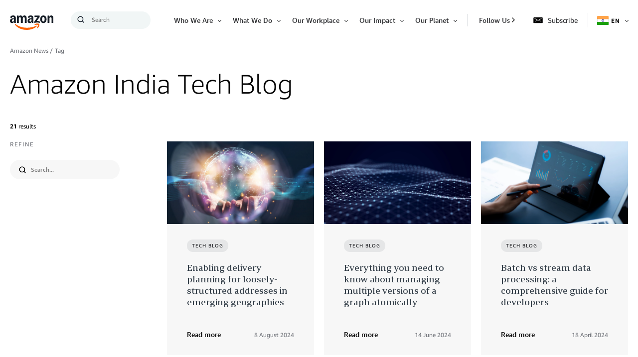

--- FILE ---
content_type: text/html;charset=UTF-8
request_url: https://www.aboutamazon.in/news/tag/amazon-india-tech-blog
body_size: 35016
content:
<!DOCTYPE html>
<html class="PageDefault" lang="en">
    <head>
    
    
    <meta charset="UTF-8">
    <link rel="stylesheet" href="https://assets.aboutamazon.com/resource/00000174-78b5-d0f5-a376-7ab552ae0000/styleguide/All.min.cbd589db669720a4e7bde87fa5dad4e3.gz.css"><style>@media only screen and (min-width: 768px) {
    .TourRegistrationForm[data-step="1"] .TourRegistrationFieldsetOne {
        min-height: 480px !important;  
    }
}</style>
<style>@media only screen and (max-width: 568px) {
    .TourRegistrationForm-promos-promo {
        margin-top: 10px;
    }
}
@media only screen and (min-width: 568px) {
    .TourRegistrationForm-promos-promo {
        margin-top: 30px;
    }
}</style>
<style>@media only screen and (min-width: 1051px) {
    .TourRegistrationFieldsetThree-items-item-row .CheckboxInput-label {
        width: calc(100% + 30px);
    }
}</style>
<style>@media only screen and (min-width: 768px) {
    .TourRegistrationFieldsetThree-items {
        width: 672px;
        max-width: 672px;
    }
}</style>
<style>@media only screen and (max-width: 568px) {
    .TourRegistrationCalendarComingSoon.left {
         left: 25%;
         width: 100%;
         margin-left: -25%;
    }
}

@media only screen and (min-width: 568px) {
    .TourRegistrationCalendarComingSoon.left {
         left: 0;
         width: auto;
         margin-left: 0;
    }
}</style>
<style>@media only screen and (min-width: 768px) {
  .WhatsAppShareButton {
    display: none;
  }
}</style>

    <meta name="viewport" content="width=device-width, initial-scale=1, maximum-scale=1"><title>Amazon India Tech Blog - About Amazon India</title><link rel="canonical" href="https://www.aboutamazon.in/news/tag/amazon-india-tech-blog"><meta name="brightspot.contentId" content="0000017f-300e-d059-a3ff-b5ef6bca0000"><meta property="fb:pages" content="100281786832302">
    <meta property="og:title" content="Amazon India Tech Blog">

    <meta property="og:url" content="https://www.aboutamazon.in/news/tag/amazon-india-tech-blog">
<meta property="og:image" content="https://assets.aboutamazon.com/dims4/default/2e8dc2e/2147483647/strip/true/crop/2500x1250+0+625/resize/1200x600!/quality/90/?url=https%3A%2F%2Famazon-blogs-brightspot.s3.amazonaws.com%2Fd2%2Fea%2F04537e8e43f2a63f6f5c213ea1ba%2Famazon-org-smile-extruded-sq.jpg">


<meta property="og:image:url" content="https://assets.aboutamazon.com/dims4/default/2e8dc2e/2147483647/strip/true/crop/2500x1250+0+625/resize/1200x600!/quality/90/?url=https%3A%2F%2Famazon-blogs-brightspot.s3.amazonaws.com%2Fd2%2Fea%2F04537e8e43f2a63f6f5c213ea1ba%2Famazon-org-smile-extruded-sq.jpg">

    <meta property="og:image:secure_url" content="https://assets.aboutamazon.com/dims4/default/2e8dc2e/2147483647/strip/true/crop/2500x1250+0+625/resize/1200x600!/quality/90/?url=https%3A%2F%2Famazon-blogs-brightspot.s3.amazonaws.com%2Fd2%2Fea%2F04537e8e43f2a63f6f5c213ea1ba%2Famazon-org-smile-extruded-sq.jpg">

<meta property="og:image:width" content="1200">
<meta property="og:image:height" content="600">
    <meta property="og:image:type" content="image/jpeg">

    <meta property="og:image:alt" content="Amazon smile logo on a solid background">


    <meta property="og:site_name" content="IN About Amazon">


    <meta property="og:type" content="website">
<meta name="twitter:card" content="summary_large_image"/>











    <meta name="twitter:site" content="@AmazonNews_IN"/>





    <meta name="twitter:title" content="Amazon India Tech Blog"/>



    <meta property="fb:app_id" content="2194788737494754">

<link rel="alternate" href="https://www.aboutamazon.in/news/tag/amazon-india-tech-blog" hreflang="en-IN" /><link rel="apple-touch-icon" sizes="180x180" href="/apple-touch-icon.png">
<link rel="icon" type="image/png" href="/favicon-32x32.png">
<link rel="icon" type="image/png" href="/favicon-16x16.png">

    <meta name="parsely-pub-date" content="2022-02-25T08:46:15Z" /><script type="application/ld+json">{"@context":"http://schema.org","@type":"WebPage","url":"https://www.aboutamazon.in/news/tag/amazon-india-tech-blog","dateModified":"2022-02-25T08:46:15.097Z","datePublished":"2022-02-25T08:46:15.097Z","image":[{"@context":"http://schema.org","@type":"ImageObject","url":"https://assets.aboutamazon.com/9b/fa/bfb699ff4a65bdaca0c8ad4f3edb/logo-1.svg"}],"publisher":{"@type":"Organization","name":"Amazon News India","logo":{"@type":"ImageObject","url":"https://assets.aboutamazon.com/9b/fa/bfb699ff4a65bdaca0c8ad4f3edb/logo-1.svg"},"parentOrganization":{"@type":"Organization","name":"Amazon","url":"https://www.amazon.com"}},"headline":"Amazon India Tech Blog"}</script><script>const digitalDataBEComponents = {"pageDetails":{"urlSlug":"amazon-india-tech-blog","country":"IN","siteSection":"Amazon India Tech Blog","bspContentUuid":"0000017f-300e-d059-a3ff-b5ef6bca0000","fullUrl":"https://www.aboutamazon.in/news/tag/amazon-india-tech-blog","publishDate":"02-25-2022 02:16","siteSection2":"","siteSection3":"","language":"en","locale":"en_IN","pageName":"Amazon India Tech Blog","sitePath":"/","site":"inaboutamazon","pageType":"tag","ownerSite":"inaboutamazon","pageUrl":"https://www.aboutamazon.in/news/tag/amazon-india-tech-blog","permalink":"https://www.aboutamazon.in/news/tag/amazon-india-tech-blog"}};</script>


        <!--This is needed for custom elements to function in browsers that
    support them natively but that are using es6 code transpiled to es5.
    This will cause a non-fatal error to show up in the IE11 console.
    It can be safely ignored. https://github.com/webcomponents/webcomponentsjs/issues/749 -->
    <script>
        (function () {
        'use strict';
        (()=>{'use strict';if(!window.customElements)return;const a=window.HTMLElement,b=window.customElements.define,c=window.customElements.get,d=new Map,e=new Map;let f=!1,g=!1;window.HTMLElement=function(){if(!f){const a=d.get(this.constructor),b=c.call(window.customElements,a);g=!0;const e=new b;return e}f=!1;},window.HTMLElement.prototype=a.prototype;Object.defineProperty(window,'customElements',{value:window.customElements,configurable:!0,writable:!0}),Object.defineProperty(window.customElements,'define',{value:(c,h)=>{const i=h.prototype,j=class extends a{constructor(){super(),Object.setPrototypeOf(this,i),g||(f=!0,h.call(this)),g=!1;}},k=j.prototype;j.observedAttributes=h.observedAttributes,k.connectedCallback=i.connectedCallback,k.disconnectedCallback=i.disconnectedCallback,k.attributeChangedCallback=i.attributeChangedCallback,k.adoptedCallback=i.adoptedCallback,d.set(h,c),e.set(c,h),b.call(window.customElements,c,j);},configurable:!0,writable:!0}),Object.defineProperty(window.customElements,'get',{value:(a)=>e.get(a),configurable:!0,writable:!0});})();
        /**
        @license
        Copyright (c) 2017 The Polymer Project Authors. All rights reserved.
        This code may only be used under the BSD style license found at http://polymer.github.io/LICENSE.txt
        The complete set of authors may be found at http://polymer.github.io/AUTHORS.txt
        The complete set of contributors may be found at http://polymer.github.io/CONTRIBUTORS.txt
        Code distributed by Google as part of the polymer project is also
        subject to an additional IP rights grant found at http://polymer.github.io/PATENTS.txt
        */
        }());
    </script>
    <script>
        /**
            For the fastest load times https://developers.google.com/speed/docs/insights/BlockingJS
            and to prevent any FOUC, as well as prevent any race conditions for browsers that also
            rely on the CSS variables polyfill, this is inlined.
        **/
        if (!window.customElements) {
            (function(){
                'use strict';var h=new function(){};var aa=new Set("annotation-xml color-profile font-face font-face-src font-face-uri font-face-format font-face-name missing-glyph".split(" "));function m(b){var a=aa.has(b);b=/^[a-z][.0-9_a-z]*-[\-.0-9_a-z]*$/.test(b);return!a&&b}function n(b){var a=b.isConnected;if(void 0!==a)return a;for(;b&&!(b.__CE_isImportDocument||b instanceof Document);)b=b.parentNode||(window.ShadowRoot&&b instanceof ShadowRoot?b.host:void 0);return!(!b||!(b.__CE_isImportDocument||b instanceof Document))}
                function p(b,a){for(;a&&a!==b&&!a.nextSibling;)a=a.parentNode;return a&&a!==b?a.nextSibling:null}
                function t(b,a,c){c=c?c:new Set;for(var d=b;d;){if(d.nodeType===Node.ELEMENT_NODE){var e=d;a(e);var f=e.localName;if("link"===f&&"import"===e.getAttribute("rel")){d=e.import;if(d instanceof Node&&!c.has(d))for(c.add(d),d=d.firstChild;d;d=d.nextSibling)t(d,a,c);d=p(b,e);continue}else if("template"===f){d=p(b,e);continue}if(e=e.__CE_shadowRoot)for(e=e.firstChild;e;e=e.nextSibling)t(e,a,c)}d=d.firstChild?d.firstChild:p(b,d)}}function u(b,a,c){b[a]=c};function v(){this.a=new Map;this.s=new Map;this.f=[];this.b=!1}function ba(b,a,c){b.a.set(a,c);b.s.set(c.constructor,c)}function w(b,a){b.b=!0;b.f.push(a)}function x(b,a){b.b&&t(a,function(a){return y(b,a)})}function y(b,a){if(b.b&&!a.__CE_patched){a.__CE_patched=!0;for(var c=0;c<b.f.length;c++)b.f[c](a)}}function z(b,a){var c=[];t(a,function(b){return c.push(b)});for(a=0;a<c.length;a++){var d=c[a];1===d.__CE_state?b.connectedCallback(d):A(b,d)}}
                function B(b,a){var c=[];t(a,function(b){return c.push(b)});for(a=0;a<c.length;a++){var d=c[a];1===d.__CE_state&&b.disconnectedCallback(d)}}
                function C(b,a,c){c=c?c:{};var d=c.w||new Set,e=c.i||function(a){return A(b,a)},f=[];t(a,function(a){if("link"===a.localName&&"import"===a.getAttribute("rel")){var c=a.import;c instanceof Node&&(c.__CE_isImportDocument=!0,c.__CE_hasRegistry=!0);c&&"complete"===c.readyState?c.__CE_documentLoadHandled=!0:a.addEventListener("load",function(){var c=a.import;if(!c.__CE_documentLoadHandled){c.__CE_documentLoadHandled=!0;var f=new Set(d);f.delete(c);C(b,c,{w:f,i:e})}})}else f.push(a)},d);if(b.b)for(a=0;a<
                f.length;a++)y(b,f[a]);for(a=0;a<f.length;a++)e(f[a])}
                function A(b,a){if(void 0===a.__CE_state){var c=a.ownerDocument;if(c.defaultView||c.__CE_isImportDocument&&c.__CE_hasRegistry)if(c=b.a.get(a.localName)){c.constructionStack.push(a);var d=c.constructor;try{try{if(new d!==a)throw Error("The custom element constructor did not produce the element being upgraded.");}finally{c.constructionStack.pop()}}catch(r){throw a.__CE_state=2,r;}a.__CE_state=1;a.__CE_definition=c;if(c.attributeChangedCallback)for(c=c.observedAttributes,d=0;d<c.length;d++){var e=c[d],
                        f=a.getAttribute(e);null!==f&&b.attributeChangedCallback(a,e,null,f,null)}n(a)&&b.connectedCallback(a)}}}v.prototype.connectedCallback=function(b){var a=b.__CE_definition;a.connectedCallback&&a.connectedCallback.call(b)};v.prototype.disconnectedCallback=function(b){var a=b.__CE_definition;a.disconnectedCallback&&a.disconnectedCallback.call(b)};
                v.prototype.attributeChangedCallback=function(b,a,c,d,e){var f=b.__CE_definition;f.attributeChangedCallback&&-1<f.observedAttributes.indexOf(a)&&f.attributeChangedCallback.call(b,a,c,d,e)};function D(b,a){this.c=b;this.a=a;this.b=void 0;C(this.c,this.a);"loading"===this.a.readyState&&(this.b=new MutationObserver(this.f.bind(this)),this.b.observe(this.a,{childList:!0,subtree:!0}))}function E(b){b.b&&b.b.disconnect()}D.prototype.f=function(b){var a=this.a.readyState;"interactive"!==a&&"complete"!==a||E(this);for(a=0;a<b.length;a++)for(var c=b[a].addedNodes,d=0;d<c.length;d++)C(this.c,c[d])};function ca(){var b=this;this.b=this.a=void 0;this.f=new Promise(function(a){b.b=a;b.a&&a(b.a)})}function F(b){if(b.a)throw Error("Already resolved.");b.a=void 0;b.b&&b.b(void 0)};function G(b){this.j=!1;this.c=b;this.o=new Map;this.l=function(b){return b()};this.g=!1;this.m=[];this.u=new D(b,document)}
                G.prototype.define=function(b,a){var c=this;if(!(a instanceof Function))throw new TypeError("Custom element constructors must be functions.");if(!m(b))throw new SyntaxError("The element name '"+b+"' is not valid.");if(this.c.a.get(b))throw Error("A custom element with name '"+b+"' has already been defined.");if(this.j)throw Error("A custom element is already being defined.");this.j=!0;var d,e,f,r,k;try{var g=function(b){var a=l[b];if(void 0!==a&&!(a instanceof Function))throw Error("The '"+b+"' callback must be a function.");
                    return a},l=a.prototype;if(!(l instanceof Object))throw new TypeError("The custom element constructor's prototype is not an object.");d=g("connectedCallback");e=g("disconnectedCallback");f=g("adoptedCallback");r=g("attributeChangedCallback");k=a.observedAttributes||[]}catch(q){return}finally{this.j=!1}a={localName:b,constructor:a,connectedCallback:d,disconnectedCallback:e,adoptedCallback:f,attributeChangedCallback:r,observedAttributes:k,constructionStack:[]};ba(this.c,b,a);this.m.push(a);this.g||
                (this.g=!0,this.l(function(){return da(c)}))};G.prototype.i=function(b){C(this.c,b)};function da(b){if(!1!==b.g){b.g=!1;for(var a=b.m,c=[],d=new Map,e=0;e<a.length;e++)d.set(a[e].localName,[]);C(b.c,document,{i:function(a){if(void 0===a.__CE_state){var e=a.localName,f=d.get(e);f?f.push(a):b.c.a.get(e)&&c.push(a)}}});for(e=0;e<c.length;e++)A(b.c,c[e]);for(;0<a.length;){for(var f=a.shift(),e=f.localName,f=d.get(f.localName),r=0;r<f.length;r++)A(b.c,f[r]);(e=b.o.get(e))&&F(e)}}}
                G.prototype.get=function(b){if(b=this.c.a.get(b))return b.constructor};G.prototype.whenDefined=function(b){if(!m(b))return Promise.reject(new SyntaxError("'"+b+"' is not a valid custom element name."));var a=this.o.get(b);if(a)return a.f;a=new ca;this.o.set(b,a);this.c.a.get(b)&&!this.m.some(function(a){return a.localName===b})&&F(a);return a.f};G.prototype.v=function(b){E(this.u);var a=this.l;this.l=function(c){return b(function(){return a(c)})}};window.CustomElementRegistry=G;
                G.prototype.define=G.prototype.define;G.prototype.upgrade=G.prototype.i;G.prototype.get=G.prototype.get;G.prototype.whenDefined=G.prototype.whenDefined;G.prototype.polyfillWrapFlushCallback=G.prototype.v;var H=window.Document.prototype.createElement,ea=window.Document.prototype.createElementNS,fa=window.Document.prototype.importNode,ga=window.Document.prototype.prepend,ha=window.Document.prototype.append,ia=window.DocumentFragment.prototype.prepend,ja=window.DocumentFragment.prototype.append,I=window.Node.prototype.cloneNode,J=window.Node.prototype.appendChild,K=window.Node.prototype.insertBefore,L=window.Node.prototype.removeChild,M=window.Node.prototype.replaceChild,N=Object.getOwnPropertyDescriptor(window.Node.prototype,
                        "textContent"),O=window.Element.prototype.attachShadow,P=Object.getOwnPropertyDescriptor(window.Element.prototype,"innerHTML"),Q=window.Element.prototype.getAttribute,R=window.Element.prototype.setAttribute,S=window.Element.prototype.removeAttribute,T=window.Element.prototype.getAttributeNS,U=window.Element.prototype.setAttributeNS,ka=window.Element.prototype.removeAttributeNS,la=window.Element.prototype.insertAdjacentElement,ma=window.Element.prototype.insertAdjacentHTML,na=window.Element.prototype.prepend,
                        oa=window.Element.prototype.append,V=window.Element.prototype.before,pa=window.Element.prototype.after,qa=window.Element.prototype.replaceWith,ra=window.Element.prototype.remove,sa=window.HTMLElement,W=Object.getOwnPropertyDescriptor(window.HTMLElement.prototype,"innerHTML"),ta=window.HTMLElement.prototype.insertAdjacentElement,ua=window.HTMLElement.prototype.insertAdjacentHTML;function va(){var b=X;window.HTMLElement=function(){function a(){var a=this.constructor,d=b.s.get(a);if(!d)throw Error("The custom element being constructed was not registered with `customElements`.");var e=d.constructionStack;if(!e.length)return e=H.call(document,d.localName),Object.setPrototypeOf(e,a.prototype),e.__CE_state=1,e.__CE_definition=d,y(b,e),e;var d=e.length-1,f=e[d];if(f===h)throw Error("The HTMLElement constructor was either called reentrantly for this constructor or called multiple times.");
                    e[d]=h;Object.setPrototypeOf(f,a.prototype);y(b,f);return f}a.prototype=sa.prototype;return a}()};function Y(b,a,c){function d(a){return function(c){for(var e=[],d=0;d<arguments.length;++d)e[d-0]=arguments[d];for(var d=[],f=[],l=0;l<e.length;l++){var q=e[l];q instanceof Element&&n(q)&&f.push(q);if(q instanceof DocumentFragment)for(q=q.firstChild;q;q=q.nextSibling)d.push(q);else d.push(q)}a.apply(this,e);for(e=0;e<f.length;e++)B(b,f[e]);if(n(this))for(e=0;e<d.length;e++)f=d[e],f instanceof Element&&z(b,f)}}c.h&&(a.prepend=d(c.h));c.append&&(a.append=d(c.append))};function wa(){var b=X;u(Document.prototype,"createElement",function(a){if(this.__CE_hasRegistry){var c=b.a.get(a);if(c)return new c.constructor}a=H.call(this,a);y(b,a);return a});u(Document.prototype,"importNode",function(a,c){a=fa.call(this,a,c);this.__CE_hasRegistry?C(b,a):x(b,a);return a});u(Document.prototype,"createElementNS",function(a,c){if(this.__CE_hasRegistry&&(null===a||"http://www.w3.org/1999/xhtml"===a)){var d=b.a.get(c);if(d)return new d.constructor}a=ea.call(this,a,c);y(b,a);return a});
                    Y(b,Document.prototype,{h:ga,append:ha})};function xa(){var b=X;function a(a,d){Object.defineProperty(a,"textContent",{enumerable:d.enumerable,configurable:!0,get:d.get,set:function(a){if(this.nodeType===Node.TEXT_NODE)d.set.call(this,a);else{var e=void 0;if(this.firstChild){var c=this.childNodes,k=c.length;if(0<k&&n(this))for(var e=Array(k),g=0;g<k;g++)e[g]=c[g]}d.set.call(this,a);if(e)for(a=0;a<e.length;a++)B(b,e[a])}}})}u(Node.prototype,"insertBefore",function(a,d){if(a instanceof DocumentFragment){var e=Array.prototype.slice.apply(a.childNodes);
                    a=K.call(this,a,d);if(n(this))for(d=0;d<e.length;d++)z(b,e[d]);return a}e=n(a);d=K.call(this,a,d);e&&B(b,a);n(this)&&z(b,a);return d});u(Node.prototype,"appendChild",function(a){if(a instanceof DocumentFragment){var c=Array.prototype.slice.apply(a.childNodes);a=J.call(this,a);if(n(this))for(var e=0;e<c.length;e++)z(b,c[e]);return a}c=n(a);e=J.call(this,a);c&&B(b,a);n(this)&&z(b,a);return e});u(Node.prototype,"cloneNode",function(a){a=I.call(this,a);this.ownerDocument.__CE_hasRegistry?C(b,a):x(b,a);
                    return a});u(Node.prototype,"removeChild",function(a){var c=n(a),e=L.call(this,a);c&&B(b,a);return e});u(Node.prototype,"replaceChild",function(a,d){if(a instanceof DocumentFragment){var e=Array.prototype.slice.apply(a.childNodes);a=M.call(this,a,d);if(n(this))for(B(b,d),d=0;d<e.length;d++)z(b,e[d]);return a}var e=n(a),f=M.call(this,a,d),c=n(this);c&&B(b,d);e&&B(b,a);c&&z(b,a);return f});N&&N.get?a(Node.prototype,N):w(b,function(b){a(b,{enumerable:!0,configurable:!0,get:function(){for(var a=[],b=
                            0;b<this.childNodes.length;b++)a.push(this.childNodes[b].textContent);return a.join("")},set:function(a){for(;this.firstChild;)L.call(this,this.firstChild);J.call(this,document.createTextNode(a))}})})};function ya(b){var a=Element.prototype;function c(a){return function(e){for(var c=[],d=0;d<arguments.length;++d)c[d-0]=arguments[d];for(var d=[],k=[],g=0;g<c.length;g++){var l=c[g];l instanceof Element&&n(l)&&k.push(l);if(l instanceof DocumentFragment)for(l=l.firstChild;l;l=l.nextSibling)d.push(l);else d.push(l)}a.apply(this,c);for(c=0;c<k.length;c++)B(b,k[c]);if(n(this))for(c=0;c<d.length;c++)k=d[c],k instanceof Element&&z(b,k)}}V&&(a.before=c(V));V&&(a.after=c(pa));qa&&u(a,"replaceWith",function(a){for(var e=
                        [],c=0;c<arguments.length;++c)e[c-0]=arguments[c];for(var c=[],d=[],k=0;k<e.length;k++){var g=e[k];g instanceof Element&&n(g)&&d.push(g);if(g instanceof DocumentFragment)for(g=g.firstChild;g;g=g.nextSibling)c.push(g);else c.push(g)}k=n(this);qa.apply(this,e);for(e=0;e<d.length;e++)B(b,d[e]);if(k)for(B(b,this),e=0;e<c.length;e++)d=c[e],d instanceof Element&&z(b,d)});ra&&u(a,"remove",function(){var a=n(this);ra.call(this);a&&B(b,this)})};function za(){var b=X;function a(a,c){Object.defineProperty(a,"innerHTML",{enumerable:c.enumerable,configurable:!0,get:c.get,set:function(a){var e=this,d=void 0;n(this)&&(d=[],t(this,function(a){a!==e&&d.push(a)}));c.set.call(this,a);if(d)for(var f=0;f<d.length;f++){var r=d[f];1===r.__CE_state&&b.disconnectedCallback(r)}this.ownerDocument.__CE_hasRegistry?C(b,this):x(b,this);return a}})}function c(a,c){u(a,"insertAdjacentElement",function(a,e){var d=n(e);a=c.call(this,a,e);d&&B(b,e);n(a)&&z(b,e);
                    return a})}function d(a,c){function e(a,e){for(var c=[];a!==e;a=a.nextSibling)c.push(a);for(e=0;e<c.length;e++)C(b,c[e])}u(a,"insertAdjacentHTML",function(a,b){a=a.toLowerCase();if("beforebegin"===a){var d=this.previousSibling;c.call(this,a,b);e(d||this.parentNode.firstChild,this)}else if("afterbegin"===a)d=this.firstChild,c.call(this,a,b),e(this.firstChild,d);else if("beforeend"===a)d=this.lastChild,c.call(this,a,b),e(d||this.firstChild,null);else if("afterend"===a)d=this.nextSibling,c.call(this,
                        a,b),e(this.nextSibling,d);else throw new SyntaxError("The value provided ("+String(a)+") is not one of 'beforebegin', 'afterbegin', 'beforeend', or 'afterend'.");})}O&&u(Element.prototype,"attachShadow",function(a){return this.__CE_shadowRoot=a=O.call(this,a)});P&&P.get?a(Element.prototype,P):W&&W.get?a(HTMLElement.prototype,W):w(b,function(b){a(b,{enumerable:!0,configurable:!0,get:function(){return I.call(this,!0).innerHTML},set:function(a){var b="template"===this.localName,e=b?this.content:this,
                            c=H.call(document,this.localName);for(c.innerHTML=a;0<e.childNodes.length;)L.call(e,e.childNodes[0]);for(a=b?c.content:c;0<a.childNodes.length;)J.call(e,a.childNodes[0])}})});u(Element.prototype,"setAttribute",function(a,c){if(1!==this.__CE_state)return R.call(this,a,c);var e=Q.call(this,a);R.call(this,a,c);c=Q.call(this,a);b.attributeChangedCallback(this,a,e,c,null)});u(Element.prototype,"setAttributeNS",function(a,c,d){if(1!==this.__CE_state)return U.call(this,a,c,d);var e=T.call(this,a,c);U.call(this,
                        a,c,d);d=T.call(this,a,c);b.attributeChangedCallback(this,c,e,d,a)});u(Element.prototype,"removeAttribute",function(a){if(1!==this.__CE_state)return S.call(this,a);var c=Q.call(this,a);S.call(this,a);null!==c&&b.attributeChangedCallback(this,a,c,null,null)});u(Element.prototype,"removeAttributeNS",function(a,c){if(1!==this.__CE_state)return ka.call(this,a,c);var d=T.call(this,a,c);ka.call(this,a,c);var e=T.call(this,a,c);d!==e&&b.attributeChangedCallback(this,c,d,e,a)});ta?c(HTMLElement.prototype,
                        ta):la?c(Element.prototype,la):console.warn("Custom Elements: `Element#insertAdjacentElement` was not patched.");ua?d(HTMLElement.prototype,ua):ma?d(Element.prototype,ma):console.warn("Custom Elements: `Element#insertAdjacentHTML` was not patched.");Y(b,Element.prototype,{h:na,append:oa});ya(b)};/*
                Copyright (c) 2016 The Polymer Project Authors. All rights reserved.
                This code may only be used under the BSD style license found at http://polymer.github.io/LICENSE.txt
                The complete set of authors may be found at http://polymer.github.io/AUTHORS.txt
                The complete set of contributors may be found at http://polymer.github.io/CONTRIBUTORS.txt
                Code distributed by Google as part of the polymer project is also
                subject to an additional IP rights grant found at http://polymer.github.io/PATENTS.txt
                */
                var Z=window.customElements;if(!Z||Z.forcePolyfill||"function"!=typeof Z.define||"function"!=typeof Z.get){var X=new v;va();wa();Y(X,DocumentFragment.prototype,{h:ia,append:ja});xa();za();document.__CE_hasRegistry=!0;var customElements=new G(X);Object.defineProperty(window,"customElements",{configurable:!0,enumerable:!0,value:customElements})};
            }).call(self);
        }
    </script>

    <script src="https://assets.aboutamazon.com/resource/00000174-78b5-d0f5-a376-7ab552ae0000/styleguide/All.min.03afe2e6dcacd31fd96de46c5252ec5b.gz.js"></script><script>
    window.fbAsyncInit = function() {
    FB.init({
    
        appId : '2194788737494754',
    
    xfbml : true,
    version : 'v2.9'
    });
    };
    (function(d, s, id){
    var js, fjs = d.getElementsByTagName(s)[0];
    if (d.getElementById(id)) {return;}
    js = d.createElement(s); js.id = id;
    js.src = "//connect.facebook.net/en_US/sdk.js";
    fjs.parentNode.insertBefore(js, fjs);
    }(document, 'script', 'facebook-jssdk'));
</script>
<script src="https://www.youtube.com/iframe_api"></script>
<script>    (function() {
        /** CONFIGURATION START **/
        var _sf_async_config = window._sf_async_config = (window._sf_async_config || {});
        _sf_async_config.uid = 48641;  // UID IS SAME FOR ALL SITES ON YOUR ACCOUNT
        _sf_async_config.domain = 'aboutamazon.in'; // DON'T INCLUDE HTTP(S) OR WWW
        _sf_async_config.useCanonical = true; 
        _sf_async_config.useCanonicalDomain = true;
        _sf_async_config.flickerControl = false;
        /** CONFIGURATION END **/
        function loadChartbeat() {
            var e = document.createElement('script');
            var n = document.getElementsByTagName('script')[0];
            e.type = 'text/javascript';
            e.async = true;
            e.src = '//static.chartbeat.com/js/chartbeat.js';
            n.parentNode.insertBefore(e, n);
        }
        loadChartbeat();
     })();</script>
<script src="//static.chartbeat.com/js/chartbeat_mab.js" async></script>
<script src="https://assets.adobedtm.com/057ba335cefc/edb903aead4f/launch-44ec4d431192.min.js" async></script>
</head>

    <body class="PageDefault-body"data-with-toggle-menu data-with-breadcrumbs >
        <!-- Putting icons here, so we don't have to include in a bunch of -body hbs's -->
<svg xmlns="http://www.w3.org/2000/svg" style="display:none" id="iconsMap">
    <symbol id="play-icon" viewBox="0 0 8 14">
        <g>
            <path d="M17.338 13.591L25.071 20 17.338 26.409z" transform="translate(-1104 -152) translate(0 30) translate(1060 80) translate(27 29)"/>
        </g>
    </symbol>
    <symbol id="icon-anchorlink" viewBox="0 0 100 100">
        <path d="M86.5,71.6c0-1.6-0.5-2.9-1.6-4L72.7,55.5c-1-1.1-2.5-1.7-4-1.6c-1.6,0-3,0.6-4.2,1.9l1.1,1.1
            c0.6,0.6,1,1,1.3,1.3c0.2,0.2,0.5,0.6,0.9,1.1c0.4,0.5,0.6,1,0.8,1.5c0.1,0.5,0.2,1,0.2,1.6c0,1.6-0.5,2.9-1.6,4
            c-1,1.1-2.5,1.7-4,1.6c-0.6,0-1.1-0.1-1.6-0.2c-0.5-0.2-1-0.4-1.5-0.8c-0.4-0.3-0.8-0.6-1.1-0.9c-0.4-0.4-0.8-0.8-1.3-1.3
            c-0.4-0.4-0.7-0.7-1.1-1.1c-1.3,1.2-1.9,2.6-1.9,4.3c0,1.6,0.5,2.9,1.6,4l12,12.1c1,1,2.4,1.6,4,1.6c1.6,0,2.9-0.5,4-1.5l8.6-8.5
            C85.9,74.4,86.5,73.1,86.5,71.6z M45.5,30.5c0-1.6-0.5-2.9-1.6-4l-12-12.1c-1-1.1-2.5-1.7-4-1.6c-1.5,0-2.8,0.5-4,1.6l-8.6,8.5
            c-1.1,1.1-1.6,2.4-1.6,3.9c0,1.6,0.5,2.9,1.6,4l12.1,12.1c1,1,2.4,1.6,4,1.6c1.6,0,3-0.6,4.2-1.8l-1.1-1.1c-0.4-0.4-0.8-0.8-1.3-1.3
            c-0.3-0.4-0.6-0.7-0.9-1.1c-0.3-0.4-0.6-0.9-0.8-1.5c-0.1-0.5-0.2-1.1-0.2-1.6c0-1.6,0.5-2.9,1.6-4c1.1-1.1,2.4-1.6,4-1.6
            c0.6,0,1.1,0.1,1.6,0.2c0.5,0.1,1,0.4,1.5,0.8c0.5,0.4,0.9,0.7,1.1,0.9c0.2,0.2,0.7,0.6,1.3,1.3l1.1,1.1
            C44.9,33.5,45.5,32.1,45.5,30.5z M92.8,59.7c3.3,3.3,4.9,7.2,4.9,11.9c0,4.7-1.7,8.6-5,11.8l-8.6,8.5c-3.2,3.2-7.2,4.8-11.8,4.8
            c-4.7,0-8.7-1.7-11.9-4.9l-12-12.1c-3.2-3.2-4.8-7.2-4.8-11.8c0-4.8,1.7-8.8,5.1-12.2l-5.1-5.1c-3.3,3.4-7.4,5.1-12.1,5.1
            c-4.7,0-8.6-1.6-11.9-4.9L7.5,38.7c-3.3-3.3-4.9-7.2-4.9-11.9c0-4.7,1.7-8.6,5-11.8l8.6-8.5c3.2-3.2,7.2-4.8,11.8-4.8
            c4.7,0,8.7,1.7,11.9,4.9l12,12.1c3.2,3.2,4.8,7.2,4.8,11.8c0,4.8-1.7,8.8-5.1,12.2l5.1,5.1c3.3-3.4,7.4-5.1,12.1-5.1
            c4.7,0,8.6,1.6,11.9,4.9C80.7,47.6,92.8,59.7,92.8,59.7z"/>
        </symbol>
        <symbol id="close-x" viewBox="0 0 14 14">
        <g>
            <path fill-rule="nonzero" d="M6.336 7L0 .664.664 0 7 6.336 13.336 0 14 .664 7.664 7 14 13.336l-.664.664L7 7.664.664 14 0 13.336 6.336 7z"></path>
        </g>
    </symbol>
    <symbol id="icon-copy-link" viewBox="0 0 20 12.783" xmlns="http://www.w3.org/2000/svg">
        <g stroke-linecap="round" stroke-miterlimit="10">
            <path transform="translate(-285.64 -1601.3)" d="m290.23 1604.9c-2.5258 0-4.5944 2.0699-4.5938 4.5957 0 2.5254 2.0684 4.5938 4.5938 4.5938h5.7383c1.1666 0 2.2898-0.4421 3.1406-1.2403a1 1 0 0 0 0.0449-1.414 1 1 0 0 0-1.4141-0.045c-0.47986 0.4502-1.1115 0.7-1.7695 0.6992h-5.7403c-1.4445 0-2.5938-1.1493-2.5938-2.5938-4e-4 -1.4448 1.149-2.5938 2.5938-2.5938h5.7403c0.6545-9e-4 1.2829 0.2472 1.7617 0.6934a1 1 0 0 0 1.4141-0.051 1 1 0 0 0-0.0488-1.4141c-0.84882-0.7908-1.9688-1.2296-3.1289-1.2285z"/>
            <path transform="translate(-285.64 -1601.3)" d="m295.3 1601.3c-1.2224-1e-3 -2.3965 0.4859-3.2578 1.3535a1 1 0 0 0 6e-3 1.414 1 1 0 0 0 1.4141-0c0.48619-0.4897 1.1478-0.7645 1.8379-0.7636h5.7403c1.4462-0 2.5977 1.1475 2.5977 2.5937-3e-3 1.4454-1.1539 2.5957-2.5996 2.5957h-5.7441c-0.65101 1e-3 -1.278-0.2453-1.7559-0.6875a1 1 0 0 0-1.4121 0.055 1 1 0 0 0 0.0547 1.4141c0.84779 0.7844 1.9602 1.2204 3.1152 1.2187h5.7422c2.5262 0 4.5961-2.0675 4.5996-4.5937 0-2.5276-2.0722-4.5969-4.5996-4.5937h-5.7363z"/>
        </g>
    </symbol>
    <symbol id="mono-icon-copylink" viewBox="0 0 12 12">
        <g fill-rule="evenodd">
            <path d="M10.199 2.378c.222.205.4.548.465.897.062.332.016.614-.132.774L8.627 6.106c-.187.203-.512.232-.75-.014a.498.498 0 0 0-.706.028.499.499 0 0 0 .026.706 1.509 1.509 0 0 0 2.165-.04l1.903-2.06c.37-.398.506-.98.382-1.636-.105-.557-.392-1.097-.77-1.445L9.968.8C9.591.452 9.03.208 8.467.145 7.803.072 7.233.252 6.864.653L4.958 2.709a1.509 1.509 0 0 0 .126 2.161.5.5 0 1 0 .68-.734c-.264-.218-.26-.545-.071-.747L7.597 1.33c.147-.16.425-.228.76-.19.353.038.71.188.931.394l.91.843.001.001zM1.8 9.623c-.222-.205-.4-.549-.465-.897-.062-.332-.016-.614.132-.774l1.905-2.057c.187-.203.512-.232.75.014a.498.498 0 0 0 .706-.028.499.499 0 0 0-.026-.706 1.508 1.508 0 0 0-2.165.04L.734 7.275c-.37.399-.506.98-.382 1.637.105.557.392 1.097.77 1.445l.91.843c.376.35.937.594 1.5.656.664.073 1.234-.106 1.603-.507L7.04 9.291a1.508 1.508 0 0 0-.126-2.16.5.5 0 0 0-.68.734c.264.218.26.545.071.747l-1.904 2.057c-.147.16-.425.228-.76.191-.353-.038-.71-.188-.931-.394l-.91-.843z"></path>
            <path d="M8.208 3.614a.5.5 0 0 0-.707.028L3.764 7.677a.5.5 0 0 0 .734.68L8.235 4.32a.5.5 0 0 0-.027-.707"></path>
        </g>
    </symbol>
    <symbol id="globe" width="16px" height="16px" viewBox="0 0 16 16" version="1.1" xmlns="http://www.w3.org/2000/svg" xmlns:xlink="http://www.w3.org/1999/xlink">
        <g id="Press-Center---Final" stroke="none" stroke-width="1" fill="none" fill-rule="evenodd">
            <g id="Press-Center-—-Header-Modified-Translation" transform="translate(-1909.000000, -2933.000000)" fill="#13181E" fill-rule="nonzero">
                <g id="Group-25" transform="translate(1840.000000, 2392.000000)">
                    <g id="Group-23" transform="translate(0.000000, 48.000000)">
                        <g id="Group-15" transform="translate(20.000000, 330.000000)">
                            <g id="Group-52" transform="translate(49.000000, 159.000000)">
                                <g id="icon/international-" transform="translate(0.000000, 4.000000)">
                                    <path d="M7.5,16 L7.50052313,15.9846613 C3.31491134,15.7268205 0,12.2505297 0,8 C0,3.74947025 3.31491134,0.273179536 7.50052313,0.0153387493 L7.5,0 L8.5,0 L8.50048204,0.0154007326 C12.6856194,0.273736104 16,3.74981051 16,8 C16,12.2501895 12.6856194,15.7262639 8.50048204,15.9845993 L8.5,16 L7.5,16 Z M7.5,8.5 L4.01039131,8.50049638 C4.15133035,11.8820946 5.70674993,14.5215325 7.50069716,14.9415736 L7.5,8.5 Z M11.9896087,8.50049638 L8.5,8.5 L8.50030116,14.9413397 C10.2938271,14.5205532 11.8486958,11.8814673 11.9896087,8.50049638 Z M3.00963047,8.50061182 L1.01760973,8.50039243 C1.19697839,11.0399107 2.73097773,13.2053765 4.90138673,14.2785689 C3.81934964,12.9095986 3.09995605,10.8412966 3.00963047,8.50061182 Z M14.9823903,8.50039243 L12.9903695,8.50061182 C12.9000439,10.8412966 12.1806504,12.9095986 11.0993784,14.2780145 C13.2690223,13.2053765 14.8030216,11.0399107 14.9823903,8.50039243 Z M8.50030116,1.05866034 L8.5,7.5 L11.9896502,7.50050034 C11.8490014,4.11905137 10.2940033,1.47948814 8.50030116,1.05866034 Z M4.90062158,1.72198554 L4.8636637,1.7402259 C2.71293288,2.81991368 1.19553451,4.97539956 1.01753877,7.50061334 L3.00959209,7.50038354 C3.09975212,5.15928977 3.81919638,3.09059534 4.90062158,1.72198554 Z M4.01034981,7.50050034 L7.5,7.5 L7.50069716,1.05842636 C5.70657368,1.47850879 4.15102472,4.11842405 4.01034981,7.50050034 Z M11.0986133,1.72143108 L11.1089901,1.73418022 C12.1850652,3.10286755 12.9005153,5.1662325 12.9904079,7.50038354 L14.9824612,7.50061334 C14.8034266,4.96066106 13.2693088,2.79476514 11.0986133,1.72143108 Z" id="Combined-Shape"></path>
                                </g>
                            </g>
                        </g>
                    </g>
                </g>
            </g>
        </g>
    </symbol>
    <symbol id="icon-plus" viewBox="0 0 448 512">
        <path d="M432 256c0 17.69-14.33 32.01-32 32.01H256v144c0 17.69-14.33 31.99-32 31.99s-32-14.3-32-31.99v-144H48c-17.67 0-32-14.32-32-32.01s14.33-31.99 32-31.99H192v-144c0-17.69 14.33-32.01 32-32.01s32 14.32 32 32.01v144h144C417.7 224 432 238.3 432 256z"/>
    </symbol>
    <symbol id="icon-minus" viewBox="0 0 448 512">
        <path d="M400 288h-352c-17.69 0-32-14.32-32-32.01s14.31-31.99 32-31.99h352c17.69 0 32 14.3 32 31.99S417.7 288 400 288z"/>
    </symbol>
    <symbol id="icon-download-large" width="18" height="18" viewBox="0 0 18 18" xmlns="http://www.w3.org/2000/svg" xmlns:xlink="http://www.w3.org/1999/xlink">
        <defs>
            <path d="M11.714 12.75c.159 0 .286-.083.286-.188v-1.125c0-.104-.127-.187-.286-.187H.286c-.159 0-.286.083-.286.187v1.125c0 .105.127.188.286.188h11.428zm.207-8.82c.08-.069.095-.18.064-.277-.048-.097-.16-.153-.27-.153H8.572V.25c0-.139-.127-.25-.286-.25H3.714c-.159 0-.286.111-.286.25V3.5H.285c-.11 0-.222.056-.27.153-.031.097-.016.208.064.278l5.715 5C5.857 8.972 5.92 9 6 9c.08 0 .143-.028.206-.07l5.715-5z" id="3b85j33nxa"/>
        </defs>
        <g transform="translate(3 2.25)">
            <mask id="pzi5xp81ab">
                <use xlink:href="#3b85j33nxa"/>
            </mask>
            <use xlink:href="#3b85j33nxa"/>
        </g>
    </symbol>
    <symbol id="burger-menu" viewBox="0 0 14 10">
        <g>
            <path fill-rule="evenodd" d="M0 5.5v-1h14v1H0zM0 1V0h14v1H0zm0 9V9h14v1H0z"></path>
        </g>
    </symbol>
        <symbol id="icon-facebook" viewBox="0 0 512 512">
            <title>Facebook</title>
            <path d="M288,192v-38.1c0-17.2,3.8-25.9,30.5-25.9H352V64h-55.9c-68.5,0-91.1,31.4-91.1,85.3V192h-45v64h45v192h83V256h56.4l7.6-64
                H288z"/>
            </symbol>
            <symbol id="icon-googleplus" viewBox="0 0 512 512">
                <title>Google Plus</title>
                <g>
                    <path d="M242.1,275.6l-18.2-13.7l-0.1-0.1c-5.8-4.6-10-8.3-10-14.7c0-7,5-11.8,10.9-17.4l0.5-0.4c20-15.2,44.7-34.3,44.7-74.6
                        c0-26.9-11.9-44.7-23.3-57.7h13L320,64H186.5c-25.3,0-62.7,3.2-94.6,28.6l-0.1,0.3C70,110.9,57,137.4,57,163.5
                        c0,21.2,8.7,42.2,23.9,57.4c21.4,21.6,48.3,26.1,67.1,26.1c1.5,0,3,0,4.5-0.1c-0.8,3-1.2,6.3-1.2,10.3c0,10.9,3.6,19.3,8.1,26.2
                        c-24,1.9-58.1,6.5-84.9,22.3C35.1,328.4,32,361.7,32,371.3c0,38.2,35.7,76.8,115.5,76.8c91.6,0,139.5-49.8,139.5-99
                        C287,312,264.2,293.5,242.1,275.6z M116.7,139.9c0-13.4,3-23.5,9.3-30.9c6.5-7.9,18.2-13.1,29-13.1c19.9,0,32.9,15,40.4,27.6
                        c9.2,15.5,14.9,36.1,14.9,53.6c0,4.9,0,20-10.2,29.8c-7,6.7-18.7,11.4-28.6,11.4c-20.5,0-33.5-14.7-40.7-27
                        C120.4,173.5,116.7,153.1,116.7,139.9z M237.8,368c0,27.4-25.2,44.5-65.8,44.5c-48.1,0-80.3-20.6-80.3-51.3
                        c0-26.1,21.5-36.8,37.8-42.5c18.9-6.1,44.3-7.3,50.1-7.3c3.9,0,6.1,0,8.7,0.2C224.9,336.8,237.8,347.7,237.8,368z"/>
                        <polygon points="402,142 402,64 368,64 368,142 288,142 288,176 368,176 368,257 402,257 402,176 480,176 480,142 	"/>
                    </g>
                </symbol>
                <symbol id="icon-instagram" viewBox="0 0 29 28">
                    <title>Instagram</title>
                    <g>
                        <path d="M14.192.061c-3.796 0-4.272.016-5.763.084C6.941.213 5.925.45 5.036.793a6.852 6.852 0 0 0-2.475 1.61 6.834 6.834 0 0 0-1.613 2.47c-.345.887-.582 1.9-.65 3.385-.068 1.488-.084 1.963-.084 5.75 0 3.788.016 4.263.085 5.751.067 1.485.304 2.498.65 3.386a6.835 6.835 0 0 0 1.612 2.47 6.852 6.852 0 0 0 2.475 1.609c.89.344 1.905.58 3.393.648 1.491.068 1.967.084 5.763.084 3.797 0 4.273-.016 5.763-.084 1.488-.068 2.504-.304 3.393-.648a6.852 6.852 0 0 0 2.476-1.609 6.836 6.836 0 0 0 1.612-2.47c.346-.888.582-1.901.65-3.386.068-1.488.084-1.963.084-5.75 0-3.788-.016-4.263-.084-5.75-.068-1.485-.304-2.5-.65-3.387a6.835 6.835 0 0 0-1.612-2.47A6.852 6.852 0 0 0 23.348.793C22.46.45 21.443.213 19.955.145 18.465.077 17.99.061 14.192.061m0 2.513c3.733 0 4.175.014 5.649.081 1.362.062 2.103.29 2.595.48a4.332 4.332 0 0 1 1.607 1.044c.49.488.792.953 1.046 1.604.191.491.419 1.23.481 2.59.067 1.47.082 1.911.082 5.635 0 3.725-.015 4.166-.082 5.636-.062 1.36-.29 2.099-.481 2.59a4.32 4.32 0 0 1-1.046 1.604c-.489.488-.954.79-1.607 1.043-.492.191-1.233.419-2.595.48-1.474.068-1.916.082-5.649.082-3.732 0-4.174-.014-5.648-.081-1.363-.062-2.103-.29-2.595-.48a4.331 4.331 0 0 1-1.608-1.044 4.322 4.322 0 0 1-1.045-1.604c-.192-.491-.42-1.23-.482-2.59-.067-1.47-.081-1.911-.081-5.636 0-3.724.014-4.165.081-5.635.063-1.36.29-2.099.482-2.59A4.321 4.321 0 0 1 4.34 4.179c.49-.488.955-.79 1.608-1.043.492-.191 1.232-.419 2.595-.48 1.474-.068 1.916-.082 5.648-.082"/>
                        <path d="M14.192 18.658a4.654 4.654 0 0 1-4.659-4.65 4.654 4.654 0 0 1 4.66-4.649 4.654 4.654 0 0 1 4.659 4.65 4.654 4.654 0 0 1-4.66 4.649m0-11.812c-3.964 0-7.177 3.207-7.177 7.163 0 3.955 3.213 7.162 7.177 7.162 3.965 0 7.178-3.207 7.178-7.162 0-3.956-3.213-7.163-7.178-7.163M23.331 6.563c0 .925-.75 1.674-1.677 1.674-.926 0-1.678-.75-1.678-1.674 0-.924.752-1.673 1.678-1.673.926 0 1.677.749 1.677 1.673"/>
                    </g>
                </symbol>
                <symbol id="icon-mailto" viewBox="0 0 512 512">
                    <title>Mail To</title>
                    <g>
                        <path d="M67,148.7c11,5.8,163.8,89.1,169.5,92.1c5.7,3,11.5,4.4,20.5,4.4c9,0,14.8-1.4,20.5-4.4c5.7-3,158.5-86.3,169.5-92.1
                            c4.1-2.1,11-5.9,12.5-10.2c2.6-7.6-0.2-10.5-11.3-10.5H257H65.8c-11.1,0-13.9,3-11.3,10.5C56,142.9,62.9,146.6,67,148.7z"/>
                            <path d="M455.7,153.2c-8.2,4.2-81.8,56.6-130.5,88.1l82.2,92.5c2,2,2.9,4.4,1.8,5.6c-1.2,1.1-3.8,0.5-5.9-1.4l-98.6-83.2
                                c-14.9,9.6-25.4,16.2-27.2,17.2c-7.7,3.9-13.1,4.4-20.5,4.4c-7.4,0-12.8-0.5-20.5-4.4c-1.9-1-12.3-7.6-27.2-17.2l-98.6,83.2
                                c-2,2-4.7,2.6-5.9,1.4c-1.2-1.1-0.3-3.6,1.7-5.6l82.1-92.5c-48.7-31.5-123.1-83.9-131.3-88.1c-8.8-4.5-9.3,0.8-9.3,4.9
                                c0,4.1,0,205,0,205c0,9.3,13.7,20.9,23.5,20.9H257h185.5c9.8,0,21.5-11.7,21.5-20.9c0,0,0-201,0-205
                                C464,153.9,464.6,148.7,455.7,153.2z"/>
                            </g>
                        </symbol>
                        <symbol id="icon-linkedin" viewBox="0 0 512 512">
                            <title>LinkedIn</title>
                            <path d="M417.2,64H96.8C79.3,64,64,76.6,64,93.9v321.1c0,17.4,15.3,32.9,32.8,32.9h320.3c17.6,0,30.8-15.6,30.8-32.9V93.9
                                C448,76.6,434.7,64,417.2,64z M183,384h-55V213h55V384z M157.4,187H157c-17.6,0-29-13.1-29-29.5c0-16.7,11.7-29.5,29.7-29.5
                                c18,0,29,12.7,29.4,29.5C187.1,173.9,175.7,187,157.4,187z M384,384h-55v-93.5c0-22.4-8-37.7-27.9-37.7
                                c-15.2,0-24.2,10.3-28.2,20.3c-1.5,3.6-1.9,8.5-1.9,13.5V384h-55V213h55v23.8c8-11.4,20.5-27.8,49.6-27.8
                                c36.1,0,63.4,23.8,63.4,75.1V384z"/>
                            </symbol>
                            <symbol id="icon-pinterest" viewBox="0 0 512 512">
                                <title>Pinterest</title>
                                <g>
                                    <path d="M256,32C132.3,32,32,132.3,32,256c0,91.7,55.2,170.5,134.1,205.2c-0.6-15.6-0.1-34.4,3.9-51.4
                                        c4.3-18.2,28.8-122.1,28.8-122.1s-7.2-14.3-7.2-35.4c0-33.2,19.2-58,43.2-58c20.4,0,30.2,15.3,30.2,33.6
                                        c0,20.5-13.1,51.1-19.8,79.5c-5.6,23.8,11.9,43.1,35.4,43.1c42.4,0,71-54.5,71-119.1c0-49.1-33.1-85.8-93.2-85.8
                                        c-67.9,0-110.3,50.7-110.3,107.3c0,19.5,5.8,33.3,14.8,43.9c4.1,4.9,4.7,6.9,3.2,12.5c-1.1,4.1-3.5,14-4.6,18
                                        c-1.5,5.7-6.1,7.7-11.2,5.6c-31.3-12.8-45.9-47-45.9-85.6c0-63.6,53.7-139.9,160.1-139.9c85.5,0,141.8,61.9,141.8,128.3
                                        c0,87.9-48.9,153.5-120.9,153.5c-24.2,0-46.9-13.1-54.7-27.9c0,0-13,51.6-15.8,61.6c-4.7,17.3-14,34.5-22.5,48
                                        c20.1,5.9,41.4,9.2,63.5,9.2c123.7,0,224-100.3,224-224C480,132.3,379.7,32,256,32z"/>
                                    </g>
                                </symbol>
                                <symbol id="icon-quotation-mark" viewBox="0 0 48 43">
                                    <title>Quotation Mark</title>
                                    <path fill-rule="evenodd" d="M20.271 1.382c-3.89 1.945-7.013 4.505-9.367 7.679-2.355 3.174-3.533 6.5-3.533 9.982 0 2.867 1.152 5.221 3.456 7.064 2.303 1.843 5.554 3.02 9.752 3.532 0 4.198-.87 7.474-2.611 9.829C16.228 41.823 13.873 43 10.904 43c-3.481 0-6.169-1.433-8.063-4.3C.947 35.833 0 31.79 0 26.568c0-5.324 1.203-10.29 3.609-14.897 2.406-4.607 5.605-7.985 9.598-10.135C14.947.512 16.483 0 17.814 0c1.229 0 2.048.46 2.457 1.382zm27.336 0c-3.89 1.945-7.013 4.505-9.368 7.679-2.354 3.174-3.532 6.5-3.532 9.982 0 2.867 1.152 5.221 3.456 7.064 2.303 1.843 5.554 3.02 9.751 3.532 0 4.198-.87 7.474-2.61 9.829C43.564 41.823 41.208 43 38.239 43c-3.48 0-6.168-1.433-8.062-4.3-1.894-2.867-2.841-6.91-2.841-12.132 0-5.324 1.203-10.29 3.609-14.897 2.406-4.607 5.605-7.985 9.598-10.135C42.283.512 43.819 0 45.15 0c1.229 0 2.048.46 2.457 1.382z"/>
                                </symbol>
                                <symbol id="arrow-right" viewBox="0 0 18 18" xmlns="http://www.w3.org/2000/svg">
                                    <path d="m9.153 0 7.37 7.37L18 8.848l-8.855 8.855-1.477-1.476 6.327-6.328H0V7.81h14.009L7.676 1.477 9.153 0z"/>
                                </symbol>

    <symbol id="icon-tumblr" viewBox="0 0 512 512">
                                    <title>Tumblr</title>
                                    <g>
                                        <path d="M321.2,396.3c-11.8,0-22.4-2.8-31.5-8.3c-6.9-4.1-11.5-9.6-14-16.4c-2.6-6.9-3.6-22.3-3.6-46.4V224h96v-64h-96V48h-61.9
                                            c-2.7,21.5-7.5,44.7-14.5,58.6c-7,13.9-14,25.8-25.6,35.7c-11.6,9.9-25.6,17.9-41.9,23.3V224h48v140.4c0,19,2,33.5,5.9,43.5
                                            c4,10,11.1,19.5,21.4,28.4c10.3,8.9,22.8,15.7,37.3,20.5c14.6,4.8,31.4,7.2,50.4,7.2c16.7,0,30.3-1.7,44.7-5.1
                                            c14.4-3.4,30.5-9.3,48.2-17.6v-65.6C363.2,389.4,342.3,396.3,321.2,396.3z"/>
                                        </g>
                                    </symbol>
                                    <symbol id="icon-twitter" viewBox="0 0 512 512">
                                        <title>Twitter</title>
                                        <g>
                                            <path d="M492,109.5c-17.4,7.7-36,12.9-55.6,15.3c20-12,35.4-31,42.6-53.6c-18.7,11.1-39.4,19.2-61.5,23.5
                                                C399.8,75.8,374.6,64,346.8,64c-53.5,0-96.8,43.4-96.8,96.9c0,7.6,0.8,15,2.5,22.1c-80.5-4-151.9-42.6-199.6-101.3
                                                c-8.3,14.3-13.1,31-13.1,48.7c0,33.6,17.2,63.3,43.2,80.7C67,210.7,52,206.3,39,199c0,0.4,0,0.8,0,1.2c0,47,33.4,86.1,77.7,95
                                                c-8.1,2.2-16.7,3.4-25.5,3.4c-6.2,0-12.3-0.6-18.2-1.8c12.3,38.5,48.1,66.5,90.5,67.3c-33.1,26-74.9,41.5-120.3,41.5
                                                c-7.8,0-15.5-0.5-23.1-1.4C62.8,432,113.7,448,168.3,448C346.6,448,444,300.3,444,172.2c0-4.2-0.1-8.4-0.3-12.5
                                                C462.6,146,479,129,492,109.5z"/>
                                            </g>
                                        </symbol>
                                        <symbol id="icon-youtube" viewBox="0 0 512 512">
                                            <title>Youtube</title>
                                            <g>
                                                <path d="M508.6,148.8c0-45-33.1-81.2-74-81.2C379.2,65,322.7,64,265,64c-3,0-6,0-9,0s-6,0-9,0c-57.6,0-114.2,1-169.6,3.6
                                                    c-40.8,0-73.9,36.4-73.9,81.4C1,184.6-0.1,220.2,0,255.8C-0.1,291.4,1,327,3.4,362.7c0,45,33.1,81.5,73.9,81.5
                                                    c58.2,2.7,117.9,3.9,178.6,3.8c60.8,0.2,120.3-1,178.6-3.8c40.9,0,74-36.5,74-81.5c2.4-35.7,3.5-71.3,3.4-107
                                                    C512.1,220.1,511,184.5,508.6,148.8z M207,353.9V157.4l145,98.2L207,353.9z"/>
                                                </g>
                                            </symbol>
                                            <symbol id="icon-rss" viewBox="0 -1 28 28">
                                                <title>RSS</title>
                                                <path d="M5.857 19.286c.667.666 1 1.476 1 2.428 0 .953-.333 1.762-1 2.429-.667.667-1.476 1-2.428 1-.953 0-1.762-.333-2.429-1-.667-.667-1-1.476-1-2.429 0-.952.333-1.762 1-2.428.667-.667 1.476-1 2.429-1 .952 0 1.761.333 2.428 1zM16 23.91a1.08 1.08 0 0 1-.304.857c-.214.25-.494.375-.839.375h-2.41c-.298 0-.554-.098-.768-.295a1.087 1.087 0 0 1-.358-.74c-.261-2.727-1.36-5.057-3.294-6.992-1.935-1.934-4.265-3.033-6.991-3.295a1.087 1.087 0 0 1-.741-.357A1.097 1.097 0 0 1 0 12.696v-2.41c0-.346.125-.625.375-.84a1.04 1.04 0 0 1 .768-.303h.09c1.904.155 3.725.634 5.463 1.437a15.79 15.79 0 0 1 4.625 3.241 15.79 15.79 0 0 1 3.242 4.625A16.012 16.012 0 0 1 16 23.911zm9.143.035c.024.322-.083.602-.322.84a1.056 1.056 0 0 1-.821.357h-2.554c-.31 0-.574-.104-.794-.313a1.068 1.068 0 0 1-.348-.759 19.963 19.963 0 0 0-1.804-7.294c-1.06-2.304-2.437-4.304-4.134-6-1.696-1.697-3.696-3.075-6-4.134A20.226 20.226 0 0 0 1.071 4.82a1.068 1.068 0 0 1-.758-.348A1.093 1.093 0 0 1 0 3.696V1.143C0 .81.119.536.357.32.571.107.833 0 1.143 0h.053c3.12.155 6.105.869 8.956 2.143a25.033 25.033 0 0 1 7.598 5.25A25.033 25.033 0 0 1 23 14.99a24.778 24.778 0 0 1 2.143 8.955z"/>
                                            </symbol>
                                            <symbol id="icon-search" viewBox="0 0 20 20">
                                                <g fill="none" fill-rule="evenodd" transform="translate(1.667 1.667)">
                                                    <circle cx="7.708" cy="7.708" r="5.208" stroke="currentColor" stroke-width="1.5" transform="rotate(-45 7.708 7.708)"/>
                                                    <path fill="currentColor" fill-rule="nonzero" d="M11.243 11.244c.325-.325.853-.325 1.178 0l2.357 2.357c.326.326.326.853 0 1.179-.325.325-.853.325-1.178 0l-2.357-2.357c-.326-.326-.326-.853 0-1.179z"/>
                                                </g>
                                            </symbol>
                                            <symbol id="icon-magnify" viewBox="0 0 512 512">
                                                <title>magnify</title>
                                                <g>
                                                    <path d="M337.509,305.372h-17.501l-6.571-5.486c20.791-25.232,33.922-57.054,33.922-93.257
                                                        C347.358,127.632,283.896,64,205.135,64C127.452,64,64,127.632,64,206.629s63.452,142.628,142.225,142.628
                                                        c35.011,0,67.831-13.167,92.991-34.008l6.561,5.487v17.551L415.18,448L448,415.086L337.509,305.372z M206.225,305.372
                                                        c-54.702,0-98.463-43.887-98.463-98.743c0-54.858,43.761-98.742,98.463-98.742c54.7,0,98.462,43.884,98.462,98.742
                                                        C304.687,261.485,260.925,305.372,206.225,305.372z"/>
                                                    </g>
                                                </symbol>
                                                <symbol id="icon-greater-than" viewBox="0 0 202 342">
                                                    <title>greater than</title>
                                                    <g>
                                                        <polygon points="135 171 0.002 312.077 31 342 202 171 31 0 1.078 29.924"></polygon>
                                                    </g>
                                                </symbol>
                                                <symbol id="icon-quote" viewBox="0 0 35 31">
                                                    <title>Quote</title>
                                                    <g>
                                                        <path fill-rule="evenodd" d="M14.966.972c-2.736 1.368-4.932 3.168-6.588 5.4-1.656 2.232-2.484 4.572-2.484 7.02 0 2.016.81 3.672 2.43 4.968 1.62 1.296 3.906 2.124 6.858 2.484 0 2.952-.612 5.256-1.836 6.912-1.224 1.656-2.88 2.484-4.968 2.484-2.448 0-4.338-1.008-5.67-3.024C1.376 25.2.71 22.356.71 18.684c0-3.744.846-7.236 2.538-10.476C4.94 4.968 7.19 2.592 9.998 1.08 11.222.36 12.302 0 13.238 0c.864 0 1.44.324 1.728.972zm19.224 0c-2.736 1.368-4.932 3.168-6.588 5.4-1.656 2.232-2.484 4.572-2.484 7.02 0 2.016.81 3.672 2.43 4.968 1.62 1.296 3.906 2.124 6.858 2.484 0 2.952-.612 5.256-1.836 6.912-1.224 1.656-2.88 2.484-4.968 2.484-2.448 0-4.338-1.008-5.67-3.024-1.332-2.016-1.998-4.86-1.998-8.532 0-3.744.846-7.236 2.538-10.476 1.692-3.24 3.942-5.616 6.75-7.128C30.446.36 31.526 0 32.462 0c.864 0 1.44.324 1.728.972z"/>
                                                    </g>
                                                </symbol>
                                                <symbol id="icon-close" viewBox="0 0 512 512">
                                                    <title>Close</title>
                                                    <g>
                                                        <path d="M437.5,386.6L306.9,256l130.6-130.6c14.1-14.1,14.1-36.8,0-50.9c-14.1-14.1-36.8-14.1-50.9,0L256,205.1L125.4,74.5
                                                            c-14.1-14.1-36.8-14.1-50.9,0c-14.1,14.1-14.1,36.8,0,50.9L205.1,256L74.5,386.6c-14.1,14.1-14.1,36.8,0,50.9
                                                            c14.1,14.1,36.8,14.1,50.9,0L256,306.9l130.6,130.6c14.1,14.1,36.8,14.1,50.9,0C451.5,423.4,451.5,400.6,437.5,386.6z"/>
                                                        </g>
                                                    </symbol>
                                                    <symbol id="icon-menu" viewBox="0 0 512 512">
                                                        <g>
                                                            <rect x="96" y="241" width="320" height="32"/>
                                                            <rect x="96" y="145" width="320" height="32"/>
                                                            <rect x="96" y="337" width="320" height="32"/>
                                                        </g>
                                                    </symbol>
                                                    <symbol id="icon-search" viewBox="0 0 512 512">
                                                        <title>Search</title>
                                                        <g>
                                                            <path d="M337.509,305.372h-17.501l-6.571-5.486c20.791-25.232,33.922-57.054,33.922-93.257
                                                                C347.358,127.632,283.896,64,205.135,64C127.452,64,64,127.632,64,206.629s63.452,142.628,142.225,142.628
                                                                c35.011,0,67.831-13.167,92.991-34.008l6.561,5.487v17.551L415.18,448L448,415.086L337.509,305.372z M206.225,305.372
                                                                c-54.702,0-98.463-43.887-98.463-98.743c0-54.858,43.761-98.742,98.463-98.742c54.7,0,98.462,43.884,98.462,98.742
                                                                C304.687,261.485,260.925,305.372,206.225,305.372z"/>
                                                            </g>
                                                        </symbol>
                                                        <symbol id="icon-right-arrow" viewBox="0 0 7 12">
                                                            <title>Right arrow</title>
                                                            <g>
                                                                <path d="M1.845 10.988a.618.618 0 0 1-.452.19.618.618 0 0 1-.452-.19.618.618 0 0 1-.191-.452v-9c0-.174.064-.325.19-.452a.618.618 0 0 1 .453-.191c.174 0 .325.063.452.19l4.5 4.5c.127.128.19.279.19.453a.618.618 0 0 1-.19.452l-4.5 4.5z"/>
                                                            </g>
                                                        </symbol>
                                                        <symbol id="icon-read-more" viewBox="0 0 2.7714503 4.2333335">
                                                            <title>Icon for read more (cta)</title>
                                                            <g transform="translate(-101.35066,-149.6589)">
                                                                <g transform="matrix(0.41538087,0,0,0.41538087,58.721646,89.938904)">
                                                                    <path d="m 109.2984,148.86737 -5.09572,5.09573 -1.57635,-1.57635 3.63749,-3.59025 -3.54299,-3.59024 1.48185,-1.43461 z" />
                                                                </g>
                                                            </g>
                                                        </symbol>
                                                        <symbol id="icon-download" viewBox="0 0 24 24">
                                                            <title>Download Icon</title>
                                                            <g fill-rule="evenodd">
                                                                <path d="M23 16.718a1 1 0 0 0-1 1v1.913C22 20.675 21.119 22 20.13 22H3.869C2.88 22 2 20.675 2 19.63v-1.912a1 1 0 0 0-2 0v1.913C0 21.694 1.654 24 3.869 24H20.13c2.215 0 3.87-2.306 3.87-4.37v-1.912a1 1 0 0 0-1-1"/>
                                                                <path d="M11.292 18.315a1 1 0 0 0 1.415 0l7-6.999a.999.999 0 1 0-1.414-1.414L13 15.195V1a1 1 0 0 0-2 0v14.195L5.707 9.902a.999.999 0 1 0-1.414 1.414l6.999 7z"/>
                                                            </g>
                                                        </symbol>
                                                        <symbol id="icon-whatsapp" viewBox="0 0 90 90">
                                                            <title>Whatsapp Icon</title>
                                                            <g>
                                                                <path   d="M90,43.841c0,24.213-19.779,43.841-44.182,43.841c-7.747,0-15.025-1.98-21.357-5.455L0,90l7.975-23.522
                                                                    c-4.023-6.606-6.34-14.354-6.34-22.637C1.635,19.628,21.416,0,45.818,0C70.223,0,90,19.628,90,43.841z M45.818,6.982
                                                                    c-20.484,0-37.146,16.535-37.146,36.859c0,8.065,2.629,15.534,7.076,21.61L11.107,79.14l14.275-4.537
                                                                    c5.865,3.851,12.891,6.097,20.437,6.097c20.481,0,37.146-16.533,37.146-36.857S66.301,6.982,45.818,6.982z M68.129,53.938
                                                                    c-0.273-0.447-0.994-0.717-2.076-1.254c-1.084-0.537-6.41-3.138-7.4-3.495c-0.993-0.358-1.717-0.538-2.438,0.537
                                                                    c-0.721,1.076-2.797,3.495-3.43,4.212c-0.632,0.719-1.263,0.809-2.347,0.271c-1.082-0.537-4.571-1.673-8.708-5.333
                                                                    c-3.219-2.848-5.393-6.364-6.025-7.441c-0.631-1.075-0.066-1.656,0.475-2.191c0.488-0.482,1.084-1.255,1.625-1.882
                                                                    c0.543-0.628,0.723-1.075,1.082-1.793c0.363-0.717,0.182-1.344-0.09-1.883c-0.27-0.537-2.438-5.825-3.34-7.977
                                                                    c-0.902-2.15-1.803-1.792-2.436-1.792c-0.631,0-1.354-0.09-2.076-0.09c-0.722,0-1.896,0.269-2.889,1.344
                                                                    c-0.992,1.076-3.789,3.676-3.789,8.963c0,5.288,3.879,10.397,4.422,11.113c0.541,0.716,7.49,11.92,18.5,16.223
                                                                    C58.2,65.771,58.2,64.336,60.186,64.156c1.984-0.179,6.406-2.599,7.312-5.107C68.398,56.537,68.398,54.386,68.129,53.938z"/>
                                                                </g>
                                                            </symbol>
                                                            <symbol id="icon-arrow-round-light" viewBox="0 0 26 26">
                                                                <g id="🂡-Card" stroke="none" stroke-width="1" fill="none" fill-rule="evenodd">
                                                                <g id="Mobile/Card/News-letter-sign-up/Small_Full-Bleed_Light-Gray" transform="translate(-485.000000, -167.000000)">
                                                                    <g id="Group-2" transform="translate(64.000000, 45.000000)">
                                                                        <g id="Field" transform="translate(0.000000, 118.000000)">
                                                                            <g id="Group" transform="translate(422.000000, 5.000000)">
                                                                                <circle id="Oval" stroke="#707379" stroke-width="1" cx="12" cy="12" r="12"></circle>
                                                                                <g id="Arrow" transform="translate(8.000000, 8.000000)" stroke="currentColor">
                                                                                    <polyline id="Path-2" transform="translate(4.870327, 3.909091) rotate(-135.000000) translate(-4.870327, -3.909091) " points="2.14305392 1.18181818 2.14305392 6.63636364 7.59759938 6.63636364"></polyline>
                                                                                    <line x1="8.72727273" y1="3.90909091" x2="0" y2="3.90909091" id="Path-4"></line>
                                                                                </g>
                                                                            </g>
                                                                        </g>
                                                                    </g>
                                                                </g>
                                                            </g>
                                                            </symbol>
                                                            <symbol id="icon-close-light" viewBox="0 0 512 512">
                                                                <path fill="currentColor" d="M256 8C119 8 8 119 8 256s111 248 248 248 248-111 248-248S393 8 256 8zm0 464c-118.7 0-216-96.1-216-216 0-118.7 96.1-216 216-216 118.7 0 216 96.1 216 216 0 118.7-96.1 216-216 216zm94.8-285.3L281.5 256l69.3 69.3c4.7 4.7 4.7 12.3 0 17l-8.5 8.5c-4.7 4.7-12.3 4.7-17 0L256 281.5l-69.3 69.3c-4.7 4.7-12.3 4.7-17 0l-8.5-8.5c-4.7-4.7-4.7-12.3 0-17l69.3-69.3-69.3-69.3c-4.7-4.7-4.7-12.3 0-17l8.5-8.5c4.7-4.7 12.3-4.7 17 0l69.3 69.3 69.3-69.3c4.7-4.7 12.3-4.7 17 0l8.5 8.5c4.6 4.7 4.6 12.3 0 17z"></path>
                                                            </symbol>
                                                            <symbol id="icon-filter" viewBox="0 0 17 9">
                                                                <g stroke="none" stroke-width="1" fill="none" fill-rule="evenodd">
                                                                    <g transform="translate(-965.000000, -203.000000)" fill="#13181E">
                                                                        <g transform="translate(0.000000, 184.000000)">
                                                                            <g transform="translate(973.500000, 23.500000) rotate(-180.000000) translate(-973.500000, -23.500000) translate(965.000000, 19.000000)">
                                                                                <path d="M14,8 L14,9 L0,9 L0,8 L14,8 Z M16.5,8 C16.7761424,8 17,8.22385763 17,8.5 C17,8.77614237 16.7761424,9 16.5,9 C16.2238576,9 16,8.77614237 16,8.5 C16,8.22385763 16.2238576,8 16.5,8 Z M14,4 L14,5 L0,5 L0,4 L14,4 Z M16.5,4 C16.7761424,4 17,4.22385763 17,4.5 C17,4.77614237 16.7761424,5 16.5,5 C16.2238576,5 16,4.77614237 16,4.5 C16,4.22385763 16.2238576,4 16.5,4 Z M14,0 L14,1 L0,1 L0,0 L14,0 Z M16.5,0 C16.7761424,0 17,0.223857625 17,0.5 C17,0.776142375 16.7761424,1 16.5,1 C16.2238576,1 16,0.776142375 16,0.5 C16,0.223857625 16.2238576,0 16.5,0 Z"></path>
                                                                            </g>
                                                                        </g>
                                                                    </g>
                                                                </g>
                                                            </symbol>
                                                            <symbol id="icon-close-over-dark" viewBox="0 0 30 30">
                                                                <g fill="none" fill-rule="evenodd">
                                                                    <circle cx="15" cy="15" r="15" fill="#DBDDE1"/>
                                                                    <g fill="#0F1218">
                                                                        <path d="M6.136 0L7.5 0 7.5 12.955 6.136 12.955z" transform="rotate(45 .55 20.785)"/>
                                                                        <path d="M6.136 0L7.5 0 7.5 12.955 6.136 12.955z" transform="rotate(45 .55 20.785) rotate(90 6.818 6.477)"/>
                                                                    </g>
                                                                </g>
                                                            </symbol>
                                                                <symbol id="icon-caret-down" viewBox="0 0 256 512">
                                                                    <path d="M119.5 326.9L3.5 209.1c-4.7-4.7-4.7-12.3 0-17l7.1-7.1c4.7-4.7 12.3-4.7 17 0L128 287.3l100.4-102.2c4.7-4.7 12.3-4.7 17 0l7.1 7.1c4.7 4.7 4.7 12.3 0 17L136.5 327c-4.7 4.6-12.3 4.6-17-.1z"></path>
                                                                </symbol>

                                                        <symbol id="icon-arrow-down" viewBox="0 0 40 40" id=".4363539701698864" xmlns="http://www.w3.org/2000/svg">
                                                        <defs>
                                                            <circle id="aa" cx="20" cy="20" r="20"/>
                                                        </defs>
                                                        <g fill="none" fill-rule="evenodd">
                                                            <mask id="ab" fill="#fff">
                                                                <use xlink:href="#aa"/>
                                                            </mask>
                                                            <use fill="#FFF" transform="rotate(-180 20 20)" xlink:href="#aa"/>
                                                            <g fill="#F90" mask="url(#ab)">
                                                                <path d="M0 0h40v40H0z"/>
                                                            </g>
                                                            <g stroke="#232F3E" stroke-width="1.5" mask="url(#ab)">
                                                                <path d="M16.416 21.727l3.858 3.857 3.857-3.857M20.295 25.341L20.705 15"/>
                                                            </g>
                                                        </g>
                                                        </symbol>
                                                                 <symbol id="icon-tick" viewBox="0 0 512 512" id=".8156906941245043" xmlns="http://www.w3.org/2000/svg">
 <path d="M256 0C114.844 0 0 114.844 0 256s114.844 256 256 256 256-114.844 256-256S397.156 0 256 0zm146.207 182.625L217.75 367.083a21.263 21.263 0 0 1-15.083 6.25 21.261 21.261 0 0 1-15.083-6.25L88.46 267.958c-4.167-4.165-4.167-10.919 0-15.085l15.081-15.082c4.167-4.165 10.919-4.165 15.086 0l84.04 84.042L372.04 152.458c4.167-4.165 10.919-4.165 15.086 0l15.081 15.082c4.167 4.166 4.167 10.92 0 15.085z" data-original="#000000" class="aactive-path" data-old_color="#000000" fill="#232f3e"/>
 </symbol>
  <symbol id="icon-pin" class="ahovered-paths" viewBox="0 0 512 512" id=".5179882192454841" xmlns="http://www.w3.org/2000/svg">
 <path d="M270.045 333.685L399.02 462.66 512 512l-45.945-107.889-132.37-134.066-63.64 63.64z" data-original="#BABAC0" data-old_color="#BABAC0" fill="#f90"/>
 <path data-original="#E7E7E7" data-old_color="#E7E7E7" fill="#f90" d="M301.865 301.865l31.82-31.82 132.37 134.066L512 512z"/>
 <path d="M85.277 191.344l121.128 121.128 106.066-106.066L191.344 85.277 85.277 191.344z" data-original="#E10000" data-old_color="#E10000" fill="#f90"/>
 <path data-original="#F40000" class="ahovered-path aactive-path" data-old_color="#F40000" fill="#f90" d="M191.346 85.28L312.47 206.403l-53.031 53.032L138.314 138.31z"/>
 <path d="M280.652 195.799l-84.853 84.853c-40.941 40.941-40.941 107.551 0 148.492l10.607 10.607 233.133-233.133-10.394-10.819c-39.033-39.881-109.673-39.67-148.493 0zM0 191.344l10.607 10.607c14.214 14.214 33.305 21.874 53.247 21.874 17.818 0 34.789-5.964 48.365-17.42l47.305-46.88 46.882-46.882v-.425c11.455-13.575 17.418-30.546 17.42-48.365-.001-20.365-7.661-39.032-21.875-53.245L191.344 0 0 191.344z" data-original="#F40000" class="ahovered-path aactive-path" data-old_color="#F40000" fill="#f90"/>
 <g>
 <path d="M206.405 112.642l-46.882 46.882-63.851-63.852L191.344 0l10.607 10.607c14.214 14.214 21.874 32.88 21.875 53.245-.001 17.82-5.965 34.79-17.42 48.365l-.001.425zM429.144 195.799l10.394 10.819-116.46 116.46-84.853-84.853 42.426-42.426c38.821-39.67 109.461-39.881 148.493 0z" data-original="#FF3636" data-old_color="#FF3636" fill="#f90"/>
 </g>
 </symbol>
                                                        </svg>

<script>
    window.i18n = {}

    window.i18n.months = ['Jan','Feb','Mar','Apr','May','Jun','Jul','Aug','Sep','Oct','Nov','Dec']

    window.i18n.monthsFull = ['January','February','March','April','May','June','July','August','September','October','November','December']

    window.i18n.days = [
        'Sunday',
        'Monday',
        'Tuesday',
        'Wednesday',
        'Thursday',
        'Friday',
        'Saturday'
    ]
</script>

<header class="PageDefault-header">
    
    <div class="PageDefault-header-bottom">
        <ps-header class="Page-header"  data-has-hamburger-menu>
            <div class="Page-header-wrapper">
                <div class="Page-header-hamburger-menu">
                    <div class="Page-header-hamburger-menu-wrapper">
                        <div class="Page-header-hamburger-menu-content">
                            
                            <nav class="Navigation" >
    
    
        <ul class="Navigation-items">
            
                <li class="Navigation-items-item"><div class="NavigationItem" >
    <div class="NavigationItem-text">
        <div class="NavigationItem-wrapper">
        
            <a class="NavigationItem-text-link" href="https://www.aboutamazon.in/about-us" data-amzn-id="00000179-9092-d101-a37f-f8bbfc6a001e" data-cms-ai="0">Who We Are</a>
        
        </div>
        
        <button class="NavigationItem-icon NavigationItem-more">
            <svg><use xlink:href="#icon-greater-than"/></svg>
            <span class="sr-only">Open Item</span>
        </button>
        
    </div>
    
        <ul class="NavigationItem-items">
            <li class="NavigationItem-items-item">
                <div class="NavigationSubnav" data-columns=1>
                    <div class="NavigationSubnav-bg"></div>
                    <div class="NavigationSubnav-wrapper">
                        <div class="NavigationSubnav-content">
                            
                                <div class="NavigationSubnav-title">
                                    <div class="NavigationSubnav-icon">
                                        <svg><use xlink:href="#icon-greater-than"/></svg>
                                    </div>
                                    <div class="NavigationSubnav-text">
                                        
                                            <a href="https://www.aboutamazon.in/about-us" data-amzn-id="00000179-9092-d101-a37f-f8bbfc6a001e" data-cms-ai="0">Who We Are</a>
                                        
                                    </div>
                                </div>
                            
                            
                            <ul class="NavigationSubnav-items">
                                
                                    <li class="NavigationSubnav-items-item">
                                        <div class="NavigationSubnavItem">
    
    
        <ul class="NavigationSubnavItem-items">
            
                <li class="NavigationSubnavItem-items-item">
                    <a class="NavigationLink" href="https://www.aboutamazon.in/about-us/leadership-principles" data-cms-ai="0">Leadership Principles</a>

                </li>
            
                <li class="NavigationSubnavItem-items-item">
                    <a class="NavigationLink" href="https://www.aboutamazon.in/about-us/awards-recognition" data-cms-ai="0">Awards and Recognition</a>

                </li>
            
                <li class="NavigationSubnavItem-items-item">
                    <a class="NavigationLink" href="https://www.aboutamazon.in/about-us/facts" data-cms-ai="0">Facts About Amazon</a>

                </li>
            
        </ul>
    
</div>

                                    </li>
                                
                            </ul>
                            
                        </div>
                    </div>
                </div>
            </li>
        </ul>
    
</div></li>
            
                <li class="Navigation-items-item"><div class="NavigationItem" >
    <div class="NavigationItem-text">
        <div class="NavigationItem-wrapper">
        
            <a class="NavigationItem-text-link" href="https://www.aboutamazon.in/what-we-do" data-amzn-id="00000179-9099-d043-ab7f-f7bd9be0001e" data-cms-ai="0">What We Do</a>
        
        </div>
        
        <button class="NavigationItem-icon NavigationItem-more">
            <svg><use xlink:href="#icon-greater-than"/></svg>
            <span class="sr-only">Open Item</span>
        </button>
        
    </div>
    
        <ul class="NavigationItem-items">
            <li class="NavigationItem-items-item">
                <div class="NavigationSubnav" data-columns=1>
                    <div class="NavigationSubnav-bg"></div>
                    <div class="NavigationSubnav-wrapper">
                        <div class="NavigationSubnav-content">
                            
                                <div class="NavigationSubnav-title">
                                    <div class="NavigationSubnav-icon">
                                        <svg><use xlink:href="#icon-greater-than"/></svg>
                                    </div>
                                    <div class="NavigationSubnav-text">
                                        
                                            <a href="https://www.aboutamazon.in/what-we-do" data-amzn-id="00000179-9099-d043-ab7f-f7bd9be0001e" data-cms-ai="0">What We Do</a>
                                        
                                    </div>
                                </div>
                            
                            
                            <ul class="NavigationSubnav-items">
                                
                                    <li class="NavigationSubnav-items-item">
                                        <div class="NavigationSubnavItem">
    
    
        <ul class="NavigationSubnavItem-items">
            
                <li class="NavigationSubnavItem-items-item">
                    <a class="NavigationLink" href="https://www.aboutamazon.in/what-we-do/amazon-india" data-cms-ai="0">Amazon India</a>

                </li>
            
                <li class="NavigationSubnavItem-items-item">
                    <a class="NavigationLink" href="https://www.aboutamazon.in/what-we-do/delivery-logistics" data-cms-ai="0">Delivery and Logistics</a>

                </li>
            
                <li class="NavigationSubnavItem-items-item">
                    <a class="NavigationLink" href="https://www.aboutamazon.in/what-we-do/devices-services" data-cms-ai="0">Devices and Services</a>

                </li>
            
                <li class="NavigationSubnavItem-items-item">
                    <a class="NavigationLink" href="https://www.aboutamazon.in/what-we-do/amazon-web-services" data-cms-ai="0">Amazon Web Services</a>

                </li>
            
                <li class="NavigationSubnavItem-items-item">
                    <a class="NavigationLink" href="https://www.aboutamazon.in/what-we-do/entertainment" data-cms-ai="0">Entertainment </a>

                </li>
            
                <li class="NavigationSubnavItem-items-item">
                    <a class="NavigationLink" href="https://www.aboutamazon.in/what-we-do/amazon-pay" data-cms-ai="0">Amazon Pay</a>

                </li>
            
        </ul>
    
</div>

                                    </li>
                                
                            </ul>
                            
                        </div>
                    </div>
                </div>
            </li>
        </ul>
    
</div></li>
            
                <li class="Navigation-items-item"><div class="NavigationItem" >
    <div class="NavigationItem-text">
        <div class="NavigationItem-wrapper">
        
            <a class="NavigationItem-text-link" href="https://www.aboutamazon.in/workplace" data-amzn-id="00000179-909d-d381-a97b-f4ff690d002b" data-cms-ai="0">Our Workplace</a>
        
        </div>
        
        <button class="NavigationItem-icon NavigationItem-more">
            <svg><use xlink:href="#icon-greater-than"/></svg>
            <span class="sr-only">Open Item</span>
        </button>
        
    </div>
    
        <ul class="NavigationItem-items">
            <li class="NavigationItem-items-item">
                <div class="NavigationSubnav" data-columns=1>
                    <div class="NavigationSubnav-bg"></div>
                    <div class="NavigationSubnav-wrapper">
                        <div class="NavigationSubnav-content">
                            
                                <div class="NavigationSubnav-title">
                                    <div class="NavigationSubnav-icon">
                                        <svg><use xlink:href="#icon-greater-than"/></svg>
                                    </div>
                                    <div class="NavigationSubnav-text">
                                        
                                            <a href="https://www.aboutamazon.in/workplace" data-amzn-id="00000179-909d-d381-a97b-f4ff690d002b" data-cms-ai="0">Our Workplace</a>
                                        
                                    </div>
                                </div>
                            
                            
                            <ul class="NavigationSubnav-items">
                                
                                    <li class="NavigationSubnav-items-item">
                                        <div class="NavigationSubnavItem">
    
    
        <ul class="NavigationSubnavItem-items">
            
                <li class="NavigationSubnavItem-items-item">
                    <a class="NavigationLink" href="https://www.aboutamazon.in/workplace/employees" data-cms-ai="0">Our Employees</a>

                </li>
            
                <li class="NavigationSubnavItem-items-item">
                    <a class="NavigationLink" href="https://www.aboutamazon.in/workplace/employee-benefits" data-cms-ai="0">Employee Benefits</a>

                </li>
            
                <li class="NavigationSubnavItem-items-item">
                    <a class="NavigationLink" href="https://www.aboutamazon.in/workplace/diversity-equity-inclusion" data-cms-ai="0">Diversity, Equity, and Inclusion</a>

                </li>
            
                <li class="NavigationSubnavItem-items-item">
                    <a class="NavigationLink" href="https://www.aboutamazon.in/workplace/corporate-offices" data-cms-ai="0">Corporate Offices</a>

                </li>
            
        </ul>
    
</div>

                                    </li>
                                
                            </ul>
                            
                        </div>
                    </div>
                </div>
            </li>
        </ul>
    
</div></li>
            
                <li class="Navigation-items-item"><div class="NavigationItem" >
    <div class="NavigationItem-text">
        <div class="NavigationItem-wrapper">
        
            <a class="NavigationItem-text-link" href="https://www.aboutamazon.in/impact" data-amzn-id="00000179-90ab-d101-a37f-f8abdad0001f" data-cms-ai="0">Our Impact</a>
        
        </div>
        
        <button class="NavigationItem-icon NavigationItem-more">
            <svg><use xlink:href="#icon-greater-than"/></svg>
            <span class="sr-only">Open Item</span>
        </button>
        
    </div>
    
        <ul class="NavigationItem-items">
            <li class="NavigationItem-items-item">
                <div class="NavigationSubnav" data-columns=3>
                    <div class="NavigationSubnav-bg"></div>
                    <div class="NavigationSubnav-wrapper">
                        <div class="NavigationSubnav-content">
                            
                                <div class="NavigationSubnav-title">
                                    <div class="NavigationSubnav-icon">
                                        <svg><use xlink:href="#icon-greater-than"/></svg>
                                    </div>
                                    <div class="NavigationSubnav-text">
                                        
                                            <a href="https://www.aboutamazon.in/impact" data-amzn-id="00000179-90ab-d101-a37f-f8abdad0001f" data-cms-ai="0">Our Impact</a>
                                        
                                    </div>
                                </div>
                            
                            
                            <ul class="NavigationSubnav-items">
                                
                                    <li class="NavigationSubnav-items-item">
                                        <div class="NavigationSubnavItem">
    
    <div class="NavigationSubnavItem-subtitle">
        Economic Impact 
    </div>
    
    
        <ul class="NavigationSubnavItem-items">
            
                <li class="NavigationSubnavItem-items-item">
                    <a class="NavigationLink" href="https://www.aboutamazon.in/impact/economy/growth" data-cms-ai="0">Economic Growth</a>

                </li>
            
                <li class="NavigationSubnavItem-items-item">
                    <a class="NavigationLink" href="https://www.aboutamazon.in/impact/community" data-cms-ai="0">Community Impact</a>

                </li>
            
                <li class="NavigationSubnavItem-items-item">
                    <a class="NavigationLink" href="https://www.amazon.in/b?node=20391471031&amp;ld=ASINSOASmbhavURL" target="_blank" data-cms-ai="0">Smbhav</a>

                </li>
            
        </ul>
    
</div>

                                    </li>
                                
                                    <li class="NavigationSubnav-items-item">
                                        <div class="NavigationSubnavItem">
    
    <div class="NavigationSubnavItem-subtitle">
        Empowerment
    </div>
    
    
        <ul class="NavigationSubnavItem-items">
            
                <li class="NavigationSubnavItem-items-item">
                    <a class="NavigationLink" href="https://www.aboutamazon.in/impact/empowerment/small-businesses" data-cms-ai="0">Small Businesses </a>

                </li>
            
                <li class="NavigationSubnavItem-items-item">
                    <a class="NavigationLink" href="https://www.aboutamazon.in/impact/empowerment/authors" data-cms-ai="0">Authors</a>

                </li>
            
                <li class="NavigationSubnavItem-items-item">
                    <a class="NavigationLink" href="https://www.aboutamazon.in/impact/empowerment/aws-customers" data-cms-ai="0">AWS Customers</a>

                </li>
            
                <li class="NavigationSubnavItem-items-item">
                    <a class="NavigationLink" href="" data-cms-ai="0"></a>

                </li>
            
        </ul>
    
</div>

                                    </li>
                                
                                    <li class="NavigationSubnav-items-item">
                                        <div class="NavigationSubnavItem">
    
    <div class="NavigationSubnavItem-subtitle">
        Community Impact
    </div>
    
    
        <ul class="NavigationSubnavItem-items">
            
                <li class="NavigationSubnavItem-items-item">
                    <a class="NavigationLink" href="https://www.aboutamazon.in/impact/community/stem-education" data-cms-ai="0">STEM Education</a>

                </li>
            
                <li class="NavigationSubnavItem-items-item">
                    <a class="NavigationLink" href="https://www.aboutamazon.in/impact/community/disaster-relief" data-cms-ai="0">Disaster Relief</a>

                </li>
            
        </ul>
    
</div>

                                    </li>
                                
                            </ul>
                            
                        </div>
                    </div>
                </div>
            </li>
        </ul>
    
</div></li>
            
                <li class="Navigation-items-item"><div class="NavigationItem" data-with-divider>
    <div class="NavigationItem-text">
        <div class="NavigationItem-wrapper">
        
            <a class="NavigationItem-text-link" href="https://www.aboutamazon.in/planet" data-amzn-id="00000179-90ba-d101-a37f-f8bb5b0a001e" data-cms-ai="0">Our Planet</a>
        
        </div>
        
        <button class="NavigationItem-icon NavigationItem-more">
            <svg><use xlink:href="#icon-greater-than"/></svg>
            <span class="sr-only">Open Item</span>
        </button>
        
    </div>
    
        <ul class="NavigationItem-items">
            <li class="NavigationItem-items-item">
                <div class="NavigationSubnav" data-columns=1>
                    <div class="NavigationSubnav-bg"></div>
                    <div class="NavigationSubnav-wrapper">
                        <div class="NavigationSubnav-content">
                            
                                <div class="NavigationSubnav-title">
                                    <div class="NavigationSubnav-icon">
                                        <svg><use xlink:href="#icon-greater-than"/></svg>
                                    </div>
                                    <div class="NavigationSubnav-text">
                                        
                                            <a href="https://www.aboutamazon.in/planet" data-amzn-id="00000179-90ba-d101-a37f-f8bb5b0a001e" data-cms-ai="0">Our Planet</a>
                                        
                                    </div>
                                </div>
                            
                            
                            <ul class="NavigationSubnav-items">
                                
                                    <li class="NavigationSubnav-items-item">
                                        <div class="NavigationSubnavItem">
    
    
        <ul class="NavigationSubnavItem-items">
            
                <li class="NavigationSubnavItem-items-item">
                    <a class="NavigationLink" href="https://www.aboutamazon.in/planet/climate-pledge" data-cms-ai="0">The Climate Pledge</a>

                </li>
            
                <li class="NavigationSubnavItem-items-item">
                    <a class="NavigationLink" href="https://www.aboutamazon.in/planet/sustainable-operations" data-cms-ai="0">Sustainable Operations</a>

                </li>
            
                <li class="NavigationSubnavItem-items-item">
                    <a class="NavigationLink" href="https://www.aboutamazon.in/planet/improving-packaging" data-cms-ai="0">Improving Packaging</a>

                </li>
            
                <li class="NavigationSubnavItem-items-item">
                    <a class="NavigationLink" href="http://sustainability.aboutamazon.com/" target="_blank" data-cms-ai="0">Sustainability Website</a>

                </li>
            
        </ul>
    
</div>

                                    </li>
                                
                            </ul>
                            
                        </div>
                    </div>
                </div>
            </li>
        </ul>
    
</div></li>
            
                <li class="Navigation-items-item"><div class="NavigationItem"  data-social-item>
    <div class="NavigationItem-text NavigationItem-more">
        <div class="NavigationItem-wrapper">Follow Us</div>
        
        <button class="NavigationItem-icon NavigationItem-more">
            <svg><use xlink:href="#icon-greater-than"/></svg>
            <span class="sr-only">Open Item</span>
        </button>
        
    </div>
    
        <ul class="NavigationItem-items">
            <li class="NavigationItem-items-item">
                <div class="NavigationSubnav" data-columns="5">
                    <div class="NavigationSubnav-bg"></div>
                    <div class="NavigationSubnav-wrapper">
                        <div class="NavigationSubnav-content">
                            
                                <div class="NavigationSubnav-title">
                                    <div class="NavigationSubnav-icon">
                                        <svg><use xlink:href="#icon-greater-than"/></svg>
                                    </div>
                                    <div class="NavigationSubnav-text"><span>Follow Us</span></div>
                                </div>
                            
                            
                            <ul class="NavigationSubnav-items">
                                
                                    <li class="NavigationSubnav-items-item NavigationSubnav-social">
                                        <div class="NavigationSubnavItem">
    <div class="NavigationSubnavItem-subtitle" data-social-service="Twitter"><svg><use xlink:href="#icon-twitter"/></svg>Twitter</div>
    
        <ul class="NavigationSubnavItem-items">
            
                <li class="NavigationSubnavItem-items-item"><a class="NavigationLink" href="https://twitter.com/AmazonNews_IN" target="_blank" data-cms-ai="0">@AmazonNews_IN</a>
</li>
            
        </ul>
    
</div>

                                    </li>
                                
                                    <li class="NavigationSubnav-items-item NavigationSubnav-social">
                                        <div class="NavigationSubnavItem">
    <div class="NavigationSubnavItem-subtitle" data-social-service="Instagram"><svg><use xlink:href="#icon-instagram"/></svg>Instagram</div>
    
        <ul class="NavigationSubnavItem-items">
            
                <li class="NavigationSubnavItem-items-item"><a class="NavigationLink" href="https://www.instagram.com/amazonnews_in/" target="_blank" data-cms-ai="0">amazonnews_in</a>
</li>
            
        </ul>
    
</div>

                                    </li>
                                
                                    <li class="NavigationSubnav-items-item NavigationSubnav-social">
                                        <div class="NavigationSubnavItem">
    <div class="NavigationSubnavItem-subtitle" data-social-service="Facebook"><svg><use xlink:href="#icon-facebook"/></svg>Facebook</div>
    
        <ul class="NavigationSubnavItem-items">
            
                <li class="NavigationSubnavItem-items-item"><a class="NavigationLink" href="https://www.facebook.com/AmazonIndiaNews" target="_blank" data-cms-ai="0">@AmazonIndiaNews  </a>
</li>
            
        </ul>
    
</div>

                                    </li>
                                
                                    <li class="NavigationSubnav-items-item NavigationSubnav-social">
                                        <div class="NavigationSubnavItem">
    <div class="NavigationSubnavItem-subtitle" data-social-service="Youtube"><svg><use xlink:href="#icon-youtube"/></svg>Youtube</div>
    
        <ul class="NavigationSubnavItem-items">
            
                <li class="NavigationSubnavItem-items-item"><a class="NavigationLink" href="https://www.youtube.com/channel/UC5tjwuHudvF6MruIgnMkT1A" target="_blank" data-cms-ai="0">Amazon Stories India</a>
</li>
            
        </ul>
    
</div>

                                    </li>
                                
                            </ul>
                            
                        </div>
                    </div>
                </div>
            </li>
        </ul>
    
</div></li>
            
        </ul>
    
</nav>

                            
                            
                                <div class="Page-header-signupLink">
                                    <a class="Link signupLink" href="https://email.aboutamazon.com/l/637851/2021-09-21/zqfnq"  target="_blank" data-cms-ai="0"
    >
    <svg class="icon icon-mailto">
        <use xlink:href="#icon-mailto" />
    </svg>
    <span>Subscribe</span></a>
                                </div>
                            
                            
                                
                                    <div class="NavigationItem LanguageHamburgerMenu"  data-social-item>
    <div class="NavigationItem-text NavigationItem-more LanguageHamburgerMenu-text">
        
            <button class="NavigationItem-icon NavigationItem-more LanguageHamburgerMenu-icon">
                <svg><use xlink:href="#icon-greater-than"/></svg>
            </button>

            <div class="LanguagesMenu-toggle">
                <div class="LanguagesMenu-icon" data-flag="in"></div>
                <span>en</span>
            </div>
        
    </div>
    
        <ul class="NavigationItem-items LanguageHamburgerMenu-items">
            <li class="NavigationItem-items-item LanguageHamburgerMenu-items-item">
                <div class="NavigationSubnav LanguageHamburgerMenu-Subnav" data-columns="5">
                    <div class="NavigationSubnav-bg LanguageHamburgerMenu-Subnav-bg"></div>
                    <div class="NavigationSubnav-wrapper LanguageHamburgerMenu-Subnav-wrapper">
                        <div class="NavigationSubnav-content LanguageHamburgerMenu-Subnav-content">
                            <div class="NavigationSubnav-title LanguageHamburgerMenu-Subnav-title">
                                <div class="NavigationSubnav-icon LanguageHamburgerMenu-Subnav-close">
                                    <svg class="Icon-close">
                                        <use xlink:href="#icon-close"></use>
                                    </svg>
                                </div>
                                <div class="NavigationSubnav-text LanguageHamburgerMenu-Subnav-text"><span>International sites</span></div>
                            </div>
                            
                                <ul class="NavigationSubnav-items LanguageHamburgerMenu-Subnav-items">
                                    
                                        <li class="NavigationSubnav-items-item NavigationSubnav-social LanguageHamburgerMenu-Subnav-items-item">
                                            <div class="NavigationSubnavItem LanguageHamburgerMenu-SubnavItem">
    <div class="NavigationSubnavItem-subtitle region LanguageHamburgerMenu-SubnavItem-subtitle">Asia Pacific</div>
    
        <ul class="NavigationSubnavItem-items LanguageHamburgerMenu-SubnavItem-items">
            
                <li class="NavigationSubnavItem-items-item LanguageHamburgerMenu-SubnavItem-items-item">
                    <div class="NavigationSubnavItem LanguageHamburgerMenuInner-SubnavItem">
    <a class="LanguagesMenuItem-link LanguageHamburgerMenuInner-SubnavItem-link" data-flag="au" href="https://www.aboutamazon.com.au/" target="_blank" data-cms-ai="0"><span>Australia</span></a>
    
        <div class="LanguageHamburgerMenuInner-SubnavItem-wrapper">
            <ul class="NavigationSubnavItem-items LanguageHamburgerMenuInner-SubnavItem-items">
                    
                        <li class="NavigationSubnavItem-items-item locales LanguageHamburgerMenuInner-SubnavItem-items-item">
                            <a class="Link" href="https://www.aboutamazon.com.au/"  target="_blank" data-cms-ai="0"
    ><span>About Amazon (English)</span></a>
                        </li>
                    
            </ul>
        </div>
    
</div>

                </li>
            
                <li class="NavigationSubnavItem-items-item LanguageHamburgerMenu-SubnavItem-items-item">
                    <div class="NavigationSubnavItem LanguageHamburgerMenuInner-SubnavItem">
    <a class="LanguagesMenuItem-link LanguageHamburgerMenuInner-SubnavItem-link" data-flag="in" href="https://www.aboutamazon.in/" target="" data-cms-ai="0"><span>India</span></a>
    
        <div class="LanguageHamburgerMenuInner-SubnavItem-wrapper">
            <ul class="NavigationSubnavItem-items LanguageHamburgerMenuInner-SubnavItem-items">
                    
                        <li class="NavigationSubnavItem-items-item locales LanguageHamburgerMenuInner-SubnavItem-items-item">
                            <a class="Link" href="https://www.aboutamazon.in/" data-cms-ai="0" ><span>About Amazon (English)</span></a>
                        </li>
                    
            </ul>
        </div>
    
</div>

                </li>
            
                <li class="NavigationSubnavItem-items-item LanguageHamburgerMenu-SubnavItem-items-item">
                    <div class="NavigationSubnavItem LanguageHamburgerMenuInner-SubnavItem">
    <a class="LanguagesMenuItem-link LanguageHamburgerMenuInner-SubnavItem-link" data-flag="jp" href="https://www.aboutamazon.jp/" target="_blank" data-cms-ai="0"><span>Japan</span></a>
    
        <div class="LanguageHamburgerMenuInner-SubnavItem-wrapper">
            <ul class="NavigationSubnavItem-items LanguageHamburgerMenuInner-SubnavItem-items">
                    
                        <li class="NavigationSubnavItem-items-item locales LanguageHamburgerMenuInner-SubnavItem-items-item">
                            <a class="Link" href="https://www.aboutamazon.jp/"  target="_blank" data-cms-ai="0"
    ><span>About Amazon (日本語)</span></a>
                        </li>
                    
            </ul>
        </div>
    
</div>

                </li>
            
                <li class="NavigationSubnavItem-items-item LanguageHamburgerMenu-SubnavItem-items-item">
                    <div class="NavigationSubnavItem LanguageHamburgerMenuInner-SubnavItem">
    <a class="LanguagesMenuItem-link LanguageHamburgerMenuInner-SubnavItem-link" data-flag="sg" href="https://www.aboutamazon.sg/" target="_blank" data-cms-ai="0"><span>Singapore</span></a>
    
        <div class="LanguageHamburgerMenuInner-SubnavItem-wrapper">
            <ul class="NavigationSubnavItem-items LanguageHamburgerMenuInner-SubnavItem-items">
                    
                        <li class="NavigationSubnavItem-items-item locales LanguageHamburgerMenuInner-SubnavItem-items-item">
                            <a class="Link" href="https://www.aboutamazon.sg/"  target="_blank" data-cms-ai="0"
    ><span>About Amazon (English)</span></a>
                        </li>
                    
                        <li class="NavigationSubnavItem-items-item locales LanguageHamburgerMenuInner-SubnavItem-items-item">
                            <a class="Link" href="https://press.aboutamazon.com/sg"  target="_blank" data-cms-ai="0"
    ><span>Press Centre (English)</span></a>
                        </li>
                    
            </ul>
        </div>
    
</div>

                </li>
            
        </ul>
    
</div>

                                        </li>
                                    
                                        <li class="NavigationSubnav-items-item NavigationSubnav-social LanguageHamburgerMenu-Subnav-items-item">
                                            <div class="NavigationSubnavItem LanguageHamburgerMenu-SubnavItem">
    <div class="NavigationSubnavItem-subtitle region LanguageHamburgerMenu-SubnavItem-subtitle">Europe</div>
    
        <ul class="NavigationSubnavItem-items LanguageHamburgerMenu-SubnavItem-items">
            
                <li class="NavigationSubnavItem-items-item LanguageHamburgerMenu-SubnavItem-items-item">
                    <div class="NavigationSubnavItem LanguageHamburgerMenuInner-SubnavItem">
    <a class="LanguagesMenuItem-link LanguageHamburgerMenuInner-SubnavItem-link" data-flag="eu" href="https://blog.aboutamazon.eu/" target="_blank" data-cms-ai="0"><span>European Union</span></a>
    
        <div class="LanguageHamburgerMenuInner-SubnavItem-wrapper">
            <ul class="NavigationSubnavItem-items LanguageHamburgerMenuInner-SubnavItem-items">
                    
                        <li class="NavigationSubnavItem-items-item locales LanguageHamburgerMenuInner-SubnavItem-items-item">
                            <a class="Link" href="https://blog.aboutamazon.eu/"  target="_blank" data-cms-ai="0"
    ><span>About Amazon (English)</span></a>
                        </li>
                    
            </ul>
        </div>
    
</div>

                </li>
            
                <li class="NavigationSubnavItem-items-item LanguageHamburgerMenu-SubnavItem-items-item">
                    <div class="NavigationSubnavItem LanguageHamburgerMenuInner-SubnavItem">
    <a class="LanguagesMenuItem-link LanguageHamburgerMenuInner-SubnavItem-link" data-flag="fr" href="http://www.aboutamazon.fr/" target="_blank" data-cms-ai="0"><span>France</span></a>
    
        <div class="LanguageHamburgerMenuInner-SubnavItem-wrapper">
            <ul class="NavigationSubnavItem-items LanguageHamburgerMenuInner-SubnavItem-items">
                    
                        <li class="NavigationSubnavItem-items-item locales LanguageHamburgerMenuInner-SubnavItem-items-item">
                            <a class="Link" href="http://www.aboutamazon.fr/"  target="_blank" data-cms-ai="0"
    ><span>About Amazon (Francais)</span></a>
                        </li>
                    
                        <li class="NavigationSubnavItem-items-item locales LanguageHamburgerMenuInner-SubnavItem-items-item">
                            <a class="Link" href="https://press.aboutamazon.com/fr/press-release-archive"  target="_blank" data-cms-ai="0"
    ><span>Press Center (Français)</span></a>
                        </li>
                    
            </ul>
        </div>
    
</div>

                </li>
            
                <li class="NavigationSubnavItem-items-item LanguageHamburgerMenu-SubnavItem-items-item">
                    <div class="NavigationSubnavItem LanguageHamburgerMenuInner-SubnavItem">
    <a class="LanguagesMenuItem-link LanguageHamburgerMenuInner-SubnavItem-link" data-flag="de" href="https://www.aboutamazon.de/" target="_blank" data-cms-ai="0"><span>Germany</span></a>
    
        <div class="LanguageHamburgerMenuInner-SubnavItem-wrapper">
            <ul class="NavigationSubnavItem-items LanguageHamburgerMenuInner-SubnavItem-items">
                    
                        <li class="NavigationSubnavItem-items-item locales LanguageHamburgerMenuInner-SubnavItem-items-item">
                            <a class="Link" href="https://www.aboutamazon.de/"  target="_blank" data-cms-ai="0"
    ><span>About Amazon (Deutsch)</span></a>
                        </li>
                    
                        <li class="NavigationSubnavItem-items-item locales LanguageHamburgerMenuInner-SubnavItem-items-item">
                            <a class="Link" href="https://press.aboutamazon.com/de/archiv-pressemitteilungen"  target="_blank" data-cms-ai="0"
    ><span>Newsroom (Deutsch)</span></a>
                        </li>
                    
            </ul>
        </div>
    
</div>

                </li>
            
                <li class="NavigationSubnavItem-items-item LanguageHamburgerMenu-SubnavItem-items-item">
                    <div class="NavigationSubnavItem LanguageHamburgerMenuInner-SubnavItem">
    <a class="LanguagesMenuItem-link LanguageHamburgerMenuInner-SubnavItem-link" data-flag="it" href="https://www.aboutamazon.it/" target="_blank" data-cms-ai="0"><span>Italy</span></a>
    
        <div class="LanguageHamburgerMenuInner-SubnavItem-wrapper">
            <ul class="NavigationSubnavItem-items LanguageHamburgerMenuInner-SubnavItem-items">
                    
                        <li class="NavigationSubnavItem-items-item locales LanguageHamburgerMenuInner-SubnavItem-items-item">
                            <a class="Link" href="https://www.aboutamazon.it/"  target="_blank" data-cms-ai="0"
    ><span>About Amazon (Italiano)</span></a>
                        </li>
                    
            </ul>
        </div>
    
</div>

                </li>
            
                <li class="NavigationSubnavItem-items-item LanguageHamburgerMenu-SubnavItem-items-item">
                    <div class="NavigationSubnavItem LanguageHamburgerMenuInner-SubnavItem">
    <a class="LanguagesMenuItem-link LanguageHamburgerMenuInner-SubnavItem-link" data-flag="pl" href="https://blog.aboutamazon.pl" target="_blank" data-cms-ai="0"><span>Poland</span></a>
    
        <div class="LanguageHamburgerMenuInner-SubnavItem-wrapper">
            <ul class="NavigationSubnavItem-items LanguageHamburgerMenuInner-SubnavItem-items">
                    
                        <li class="NavigationSubnavItem-items-item locales LanguageHamburgerMenuInner-SubnavItem-items-item">
                            <a class="Link" href="https://blog.aboutamazon.pl"  target="_blank" data-cms-ai="0"
    ><span>About Amazon (Polskie)</span></a>
                        </li>
                    
            </ul>
        </div>
    
</div>

                </li>
            
                <li class="NavigationSubnavItem-items-item LanguageHamburgerMenu-SubnavItem-items-item">
                    <div class="NavigationSubnavItem LanguageHamburgerMenuInner-SubnavItem">
    <a class="LanguagesMenuItem-link LanguageHamburgerMenuInner-SubnavItem-link" data-flag="es" href="https://www.aboutamazon.es/" target="_blank" data-cms-ai="0"><span>Spain</span></a>
    
        <div class="LanguageHamburgerMenuInner-SubnavItem-wrapper">
            <ul class="NavigationSubnavItem-items LanguageHamburgerMenuInner-SubnavItem-items">
                    
                        <li class="NavigationSubnavItem-items-item locales LanguageHamburgerMenuInner-SubnavItem-items-item">
                            <a class="Link" href="https://www.aboutamazon.es/"  target="_blank" data-cms-ai="0"
    ><span>About Amazon (Espanol)</span></a>
                        </li>
                    
            </ul>
        </div>
    
</div>

                </li>
            
                <li class="NavigationSubnavItem-items-item LanguageHamburgerMenu-SubnavItem-items-item">
                    <div class="NavigationSubnavItem LanguageHamburgerMenuInner-SubnavItem">
    <a class="LanguagesMenuItem-link LanguageHamburgerMenuInner-SubnavItem-link" data-flag="uk" href="http://www.aboutamazon.co.uk/" target="_blank" data-cms-ai="0"><span>United Kingdom</span></a>
    
        <div class="LanguageHamburgerMenuInner-SubnavItem-wrapper">
            <ul class="NavigationSubnavItem-items LanguageHamburgerMenuInner-SubnavItem-items">
                    
                        <li class="NavigationSubnavItem-items-item locales LanguageHamburgerMenuInner-SubnavItem-items-item">
                            <a class="Link" href="http://www.aboutamazon.co.uk/"  target="_blank" data-cms-ai="0"
    ><span>About Amazon (English)</span></a>
                        </li>
                    
                        <li class="NavigationSubnavItem-items-item locales LanguageHamburgerMenuInner-SubnavItem-items-item">
                            <a class="Link" href="https://press.aboutamazon.com/uk/"  target="_blank" data-cms-ai="0"
    ><span>Press Center (English)</span></a>
                        </li>
                    
            </ul>
        </div>
    
</div>

                </li>
            
        </ul>
    
</div>

                                        </li>
                                    
                                        <li class="NavigationSubnav-items-item NavigationSubnav-social LanguageHamburgerMenu-Subnav-items-item">
                                            <div class="NavigationSubnavItem LanguageHamburgerMenu-SubnavItem">
    <div class="NavigationSubnavItem-subtitle region LanguageHamburgerMenu-SubnavItem-subtitle">Americas</div>
    
        <ul class="NavigationSubnavItem-items LanguageHamburgerMenu-SubnavItem-items">
            
                <li class="NavigationSubnavItem-items-item LanguageHamburgerMenu-SubnavItem-items-item">
                    <div class="NavigationSubnavItem LanguageHamburgerMenuInner-SubnavItem">
    <a class="LanguagesMenuItem-link LanguageHamburgerMenuInner-SubnavItem-link" data-flag="us" href="http://www.aboutamazon.com/" target="_blank" data-cms-ai="0"><span>United States</span></a>
    
        <div class="LanguageHamburgerMenuInner-SubnavItem-wrapper">
            <ul class="NavigationSubnavItem-items LanguageHamburgerMenuInner-SubnavItem-items">
                    
                        <li class="NavigationSubnavItem-items-item locales LanguageHamburgerMenuInner-SubnavItem-items-item">
                            <a class="Link" href="http://www.aboutamazon.com/"  target="_blank" data-cms-ai="0"
    ><span>About Amazon (English)</span></a>
                        </li>
                    
                        <li class="NavigationSubnavItem-items-item locales LanguageHamburgerMenuInner-SubnavItem-items-item">
                            <a class="Link" href="https://press.aboutamazon.com/press-release-archive"  target="_blank" data-cms-ai="0"
    ><span>Press Center (English)</span></a>
                        </li>
                    
            </ul>
        </div>
    
</div>

                </li>
            
                <li class="NavigationSubnavItem-items-item LanguageHamburgerMenu-SubnavItem-items-item">
                    <div class="NavigationSubnavItem LanguageHamburgerMenuInner-SubnavItem">
    <a class="LanguagesMenuItem-link LanguageHamburgerMenuInner-SubnavItem-link" data-flag="mx" href="https://www.aboutamazon.mx/" target="_blank" data-cms-ai="0"><span>México</span></a>
    
        <div class="LanguageHamburgerMenuInner-SubnavItem-wrapper">
            <ul class="NavigationSubnavItem-items LanguageHamburgerMenuInner-SubnavItem-items">
                    
                        <li class="NavigationSubnavItem-items-item locales LanguageHamburgerMenuInner-SubnavItem-items-item">
                            <a class="Link" href="https://www.aboutamazon.mx/"  target="_blank" data-cms-ai="0"
    ><span>About Amazon (Español)</span></a>
                        </li>
                    
            </ul>
        </div>
    
</div>

                </li>
            
                <li class="NavigationSubnavItem-items-item LanguageHamburgerMenu-SubnavItem-items-item">
                    <div class="NavigationSubnavItem LanguageHamburgerMenuInner-SubnavItem">
    <a class="LanguagesMenuItem-link LanguageHamburgerMenuInner-SubnavItem-link" data-flag="ca" href="http://www.aboutamazon.ca/" target="_blank" data-cms-ai="0"><span>Canada</span></a>
    
        <div class="LanguageHamburgerMenuInner-SubnavItem-wrapper">
            <ul class="NavigationSubnavItem-items LanguageHamburgerMenuInner-SubnavItem-items">
                    
                        <li class="NavigationSubnavItem-items-item locales LanguageHamburgerMenuInner-SubnavItem-items-item">
                            <a class="Link" href="http://www.aboutamazon.ca/"  target="_blank" data-cms-ai="0"
    ><span>About Amazon (English)</span></a>
                        </li>
                    
                        <li class="NavigationSubnavItem-items-item locales LanguageHamburgerMenuInner-SubnavItem-items-item">
                            <a class="Link" href="http://www.aboutamazon.ca/fr"  target="_blank" data-cms-ai="0"
    ><span>About Amazon (Français)</span></a>
                        </li>
                    
                        <li class="NavigationSubnavItem-items-item locales LanguageHamburgerMenuInner-SubnavItem-items-item">
                            <a class="Link" href="https://press.aboutamazon.com/canada-press-center"  target="_blank" data-cms-ai="0"
    ><span>Press Center (English)</span></a>
                        </li>
                    
            </ul>
        </div>
    
</div>

                </li>
            
                <li class="NavigationSubnavItem-items-item LanguageHamburgerMenu-SubnavItem-items-item">
                    <div class="NavigationSubnavItem LanguageHamburgerMenuInner-SubnavItem">
    <a class="LanguagesMenuItem-link LanguageHamburgerMenuInner-SubnavItem-link" data-flag="br" href="https://www.aboutamazon.com.br/" target="_blank" data-cms-ai="0"><span>Brazil</span></a>
    
        <div class="LanguageHamburgerMenuInner-SubnavItem-wrapper">
            <ul class="NavigationSubnavItem-items LanguageHamburgerMenuInner-SubnavItem-items">
                    
                        <li class="NavigationSubnavItem-items-item locales LanguageHamburgerMenuInner-SubnavItem-items-item">
                            <a class="Link" href="https://www.aboutamazon.com.br/"  target="_blank" data-cms-ai="0"
    ><span>About Amazon (Português)</span></a>
                        </li>
                    
            </ul>
        </div>
    
</div>

                </li>
            
        </ul>
    
</div>

                                        </li>
                                    
                                </ul>
                            
                        </div>
                    </div>
                </div>
            </li>
        </ul>
    
</div>

                                
                            
                            
                            <div class="Page-header-disclaimer"><span class="Enhancement-inline"><span class="Enhancement-item"><a class="Link" href="https://www.amazon.in/"  target="_blank" data-cms-ai="0"
    ><span>Amazon.in</span></a></span></span>&nbsp;|&nbsp;<span class="Enhancement-inline"><span class="Enhancement-item"><a class="Link" href="https://www.amazon.in/gp/help/customer/display.html/ref=footer_cou?ie=UTF8&amp;nodeId=200545940"  target="_blank" data-cms-ai="0"
    ><span>Conditions of Use</span></a></span></span>&nbsp;| © 1996-2026&nbsp;Amazon.com, Inc. or its affiliates</div>
                            
                        </div>
                    </div>
                </div>

                <div class="Page-header-bar">
                    <button class="Page-header-menu-trigger" aria-expanded="false" tabindex="1"><svg
                            class="burger-menu">
                            <use xlink:href="#burger-menu"></use>
                        </svg><svg class="close-x">
                            <use xlink:href="#close-x"></use>
                        </svg><span
                            class="label">Menu</span></button>

                    <div class="Page-header-bar-logo">
                        
                        
                        <span data-logo><a href="https://www.aboutamazon.in/" data-amzn-id="0000017a-207a-d664-a17e-e47fa3c70000" data-cms-ai="0">
    
        <img class="PageLogo-image" src="https://assets.aboutamazon.com/9b/fa/bfb699ff4a65bdaca0c8ad4f3edb/logo-1.svg" alt="" width="117"/>

    
</a>
</span>
                        
                        
                        
                        
                        <span data-inverse-logo><a href="https://www.aboutamazon.in/" data-amzn-id="0000017a-207a-d664-a17e-e47fa3c70000" data-cms-ai="0">
    
        <img class="PageLogo-image" src="https://assets.aboutamazon.com/5b/57/8e98d3154fb7b79f358f01af9ec6/logo-inverse-1.svg" alt="" width="117"/>

    
</a>
</span>
                        
                        
                    </div>

                    <div class="Page-header-end">
                        
                        <div class="Page-header-search-large">
                            <form class="Page-header-search-form" action="https://www.aboutamazon.in/search" novalidate=""
                                autocomplete="off">
                                <span class="Page-header-search-submit"><svg>
                                        <use xlink:href="#icon-search"></use>
                                    </svg><span
                                        class="sr-only">Submit Search</span></span>
                                <label><input placeholder="Search"
                                        type="text" class="Page-header-search-input" name="q" required="true"><span
                                        class="sr-only">Search Query</span></label>
                            </form>
                            <button
                                class="Page-header-search-close"><span>Close</span>
                                <span class="Page-header-search-close-border">
                                    <svg>
                                        <use xlink:href="#icon-close"></use>
                                    </svg>
                                </span>
                            </button>
                        </div>
                        <div class="Page-header-search-small">
                            <span class="Page-header-search-button"><svg class="icon-search">
                                    <use xlink:href="#icon-search"></use>
                                </svg><span
                                    class="sr-only">Show Search</span></span>
                        </div>
                        

                        <div class="Page-header-navinfo">
                            
                            <div class="Page-header-main-navigation" data-main-navigation>
                                <nav class="Navigation" >
    
    
        <ul class="Navigation-items">
            
                <li class="Navigation-items-item"><div class="NavigationItem" >
    <div class="NavigationItem-text">
        <div class="NavigationItem-wrapper">
        
            <a class="NavigationItem-text-link" href="https://www.aboutamazon.in/about-us" data-amzn-id="00000179-9092-d101-a37f-f8bbfc6a001e" data-cms-ai="0">Who We Are</a>
        
        </div>
        
        <button class="NavigationItem-icon NavigationItem-more">
            <svg><use xlink:href="#icon-greater-than"/></svg>
            <span class="sr-only">Open Item</span>
        </button>
        
    </div>
    
        <ul class="NavigationItem-items">
            <li class="NavigationItem-items-item">
                <div class="NavigationSubnav" data-columns=1>
                    <div class="NavigationSubnav-bg"></div>
                    <div class="NavigationSubnav-wrapper">
                        <div class="NavigationSubnav-content">
                            
                                <div class="NavigationSubnav-title">
                                    <div class="NavigationSubnav-icon">
                                        <svg><use xlink:href="#icon-greater-than"/></svg>
                                    </div>
                                    <div class="NavigationSubnav-text">
                                        
                                            <a href="https://www.aboutamazon.in/about-us" data-amzn-id="00000179-9092-d101-a37f-f8bbfc6a001e" data-cms-ai="0">Who We Are</a>
                                        
                                    </div>
                                </div>
                            
                            
                            <ul class="NavigationSubnav-items">
                                
                                    <li class="NavigationSubnav-items-item">
                                        <div class="NavigationSubnavItem">
    
    
        <ul class="NavigationSubnavItem-items">
            
                <li class="NavigationSubnavItem-items-item">
                    <a class="NavigationLink" href="https://www.aboutamazon.in/about-us/leadership-principles" data-cms-ai="0">Leadership Principles</a>

                </li>
            
                <li class="NavigationSubnavItem-items-item">
                    <a class="NavigationLink" href="https://www.aboutamazon.in/about-us/awards-recognition" data-cms-ai="0">Awards and Recognition</a>

                </li>
            
                <li class="NavigationSubnavItem-items-item">
                    <a class="NavigationLink" href="https://www.aboutamazon.in/about-us/facts" data-cms-ai="0">Facts About Amazon</a>

                </li>
            
        </ul>
    
</div>

                                    </li>
                                
                            </ul>
                            
                        </div>
                    </div>
                </div>
            </li>
        </ul>
    
</div></li>
            
                <li class="Navigation-items-item"><div class="NavigationItem" >
    <div class="NavigationItem-text">
        <div class="NavigationItem-wrapper">
        
            <a class="NavigationItem-text-link" href="https://www.aboutamazon.in/what-we-do" data-amzn-id="00000179-9099-d043-ab7f-f7bd9be0001e" data-cms-ai="0">What We Do</a>
        
        </div>
        
        <button class="NavigationItem-icon NavigationItem-more">
            <svg><use xlink:href="#icon-greater-than"/></svg>
            <span class="sr-only">Open Item</span>
        </button>
        
    </div>
    
        <ul class="NavigationItem-items">
            <li class="NavigationItem-items-item">
                <div class="NavigationSubnav" data-columns=1>
                    <div class="NavigationSubnav-bg"></div>
                    <div class="NavigationSubnav-wrapper">
                        <div class="NavigationSubnav-content">
                            
                                <div class="NavigationSubnav-title">
                                    <div class="NavigationSubnav-icon">
                                        <svg><use xlink:href="#icon-greater-than"/></svg>
                                    </div>
                                    <div class="NavigationSubnav-text">
                                        
                                            <a href="https://www.aboutamazon.in/what-we-do" data-amzn-id="00000179-9099-d043-ab7f-f7bd9be0001e" data-cms-ai="0">What We Do</a>
                                        
                                    </div>
                                </div>
                            
                            
                            <ul class="NavigationSubnav-items">
                                
                                    <li class="NavigationSubnav-items-item">
                                        <div class="NavigationSubnavItem">
    
    
        <ul class="NavigationSubnavItem-items">
            
                <li class="NavigationSubnavItem-items-item">
                    <a class="NavigationLink" href="https://www.aboutamazon.in/what-we-do/amazon-india" data-cms-ai="0">Amazon India</a>

                </li>
            
                <li class="NavigationSubnavItem-items-item">
                    <a class="NavigationLink" href="https://www.aboutamazon.in/what-we-do/delivery-logistics" data-cms-ai="0">Delivery and Logistics</a>

                </li>
            
                <li class="NavigationSubnavItem-items-item">
                    <a class="NavigationLink" href="https://www.aboutamazon.in/what-we-do/devices-services" data-cms-ai="0">Devices and Services</a>

                </li>
            
                <li class="NavigationSubnavItem-items-item">
                    <a class="NavigationLink" href="https://www.aboutamazon.in/what-we-do/amazon-web-services" data-cms-ai="0">Amazon Web Services</a>

                </li>
            
                <li class="NavigationSubnavItem-items-item">
                    <a class="NavigationLink" href="https://www.aboutamazon.in/what-we-do/entertainment" data-cms-ai="0">Entertainment </a>

                </li>
            
                <li class="NavigationSubnavItem-items-item">
                    <a class="NavigationLink" href="https://www.aboutamazon.in/what-we-do/amazon-pay" data-cms-ai="0">Amazon Pay</a>

                </li>
            
        </ul>
    
</div>

                                    </li>
                                
                            </ul>
                            
                        </div>
                    </div>
                </div>
            </li>
        </ul>
    
</div></li>
            
                <li class="Navigation-items-item"><div class="NavigationItem" >
    <div class="NavigationItem-text">
        <div class="NavigationItem-wrapper">
        
            <a class="NavigationItem-text-link" href="https://www.aboutamazon.in/workplace" data-amzn-id="00000179-909d-d381-a97b-f4ff690d002b" data-cms-ai="0">Our Workplace</a>
        
        </div>
        
        <button class="NavigationItem-icon NavigationItem-more">
            <svg><use xlink:href="#icon-greater-than"/></svg>
            <span class="sr-only">Open Item</span>
        </button>
        
    </div>
    
        <ul class="NavigationItem-items">
            <li class="NavigationItem-items-item">
                <div class="NavigationSubnav" data-columns=1>
                    <div class="NavigationSubnav-bg"></div>
                    <div class="NavigationSubnav-wrapper">
                        <div class="NavigationSubnav-content">
                            
                                <div class="NavigationSubnav-title">
                                    <div class="NavigationSubnav-icon">
                                        <svg><use xlink:href="#icon-greater-than"/></svg>
                                    </div>
                                    <div class="NavigationSubnav-text">
                                        
                                            <a href="https://www.aboutamazon.in/workplace" data-amzn-id="00000179-909d-d381-a97b-f4ff690d002b" data-cms-ai="0">Our Workplace</a>
                                        
                                    </div>
                                </div>
                            
                            
                            <ul class="NavigationSubnav-items">
                                
                                    <li class="NavigationSubnav-items-item">
                                        <div class="NavigationSubnavItem">
    
    
        <ul class="NavigationSubnavItem-items">
            
                <li class="NavigationSubnavItem-items-item">
                    <a class="NavigationLink" href="https://www.aboutamazon.in/workplace/employees" data-cms-ai="0">Our Employees</a>

                </li>
            
                <li class="NavigationSubnavItem-items-item">
                    <a class="NavigationLink" href="https://www.aboutamazon.in/workplace/employee-benefits" data-cms-ai="0">Employee Benefits</a>

                </li>
            
                <li class="NavigationSubnavItem-items-item">
                    <a class="NavigationLink" href="https://www.aboutamazon.in/workplace/diversity-equity-inclusion" data-cms-ai="0">Diversity, Equity, and Inclusion</a>

                </li>
            
                <li class="NavigationSubnavItem-items-item">
                    <a class="NavigationLink" href="https://www.aboutamazon.in/workplace/corporate-offices" data-cms-ai="0">Corporate Offices</a>

                </li>
            
        </ul>
    
</div>

                                    </li>
                                
                            </ul>
                            
                        </div>
                    </div>
                </div>
            </li>
        </ul>
    
</div></li>
            
                <li class="Navigation-items-item"><div class="NavigationItem" >
    <div class="NavigationItem-text">
        <div class="NavigationItem-wrapper">
        
            <a class="NavigationItem-text-link" href="https://www.aboutamazon.in/impact" data-amzn-id="00000179-90ab-d101-a37f-f8abdad0001f" data-cms-ai="0">Our Impact</a>
        
        </div>
        
        <button class="NavigationItem-icon NavigationItem-more">
            <svg><use xlink:href="#icon-greater-than"/></svg>
            <span class="sr-only">Open Item</span>
        </button>
        
    </div>
    
        <ul class="NavigationItem-items">
            <li class="NavigationItem-items-item">
                <div class="NavigationSubnav" data-columns=3>
                    <div class="NavigationSubnav-bg"></div>
                    <div class="NavigationSubnav-wrapper">
                        <div class="NavigationSubnav-content">
                            
                                <div class="NavigationSubnav-title">
                                    <div class="NavigationSubnav-icon">
                                        <svg><use xlink:href="#icon-greater-than"/></svg>
                                    </div>
                                    <div class="NavigationSubnav-text">
                                        
                                            <a href="https://www.aboutamazon.in/impact" data-amzn-id="00000179-90ab-d101-a37f-f8abdad0001f" data-cms-ai="0">Our Impact</a>
                                        
                                    </div>
                                </div>
                            
                            
                            <ul class="NavigationSubnav-items">
                                
                                    <li class="NavigationSubnav-items-item">
                                        <div class="NavigationSubnavItem">
    
    <div class="NavigationSubnavItem-subtitle">
        Economic Impact 
    </div>
    
    
        <ul class="NavigationSubnavItem-items">
            
                <li class="NavigationSubnavItem-items-item">
                    <a class="NavigationLink" href="https://www.aboutamazon.in/impact/economy/growth" data-cms-ai="0">Economic Growth</a>

                </li>
            
                <li class="NavigationSubnavItem-items-item">
                    <a class="NavigationLink" href="https://www.aboutamazon.in/impact/community" data-cms-ai="0">Community Impact</a>

                </li>
            
                <li class="NavigationSubnavItem-items-item">
                    <a class="NavigationLink" href="https://www.amazon.in/b?node=20391471031&amp;ld=ASINSOASmbhavURL" target="_blank" data-cms-ai="0">Smbhav</a>

                </li>
            
        </ul>
    
</div>

                                    </li>
                                
                                    <li class="NavigationSubnav-items-item">
                                        <div class="NavigationSubnavItem">
    
    <div class="NavigationSubnavItem-subtitle">
        Empowerment
    </div>
    
    
        <ul class="NavigationSubnavItem-items">
            
                <li class="NavigationSubnavItem-items-item">
                    <a class="NavigationLink" href="https://www.aboutamazon.in/impact/empowerment/small-businesses" data-cms-ai="0">Small Businesses </a>

                </li>
            
                <li class="NavigationSubnavItem-items-item">
                    <a class="NavigationLink" href="https://www.aboutamazon.in/impact/empowerment/authors" data-cms-ai="0">Authors</a>

                </li>
            
                <li class="NavigationSubnavItem-items-item">
                    <a class="NavigationLink" href="https://www.aboutamazon.in/impact/empowerment/aws-customers" data-cms-ai="0">AWS Customers</a>

                </li>
            
                <li class="NavigationSubnavItem-items-item">
                    <a class="NavigationLink" href="" data-cms-ai="0"></a>

                </li>
            
        </ul>
    
</div>

                                    </li>
                                
                                    <li class="NavigationSubnav-items-item">
                                        <div class="NavigationSubnavItem">
    
    <div class="NavigationSubnavItem-subtitle">
        Community Impact
    </div>
    
    
        <ul class="NavigationSubnavItem-items">
            
                <li class="NavigationSubnavItem-items-item">
                    <a class="NavigationLink" href="https://www.aboutamazon.in/impact/community/stem-education" data-cms-ai="0">STEM Education</a>

                </li>
            
                <li class="NavigationSubnavItem-items-item">
                    <a class="NavigationLink" href="https://www.aboutamazon.in/impact/community/disaster-relief" data-cms-ai="0">Disaster Relief</a>

                </li>
            
        </ul>
    
</div>

                                    </li>
                                
                            </ul>
                            
                        </div>
                    </div>
                </div>
            </li>
        </ul>
    
</div></li>
            
                <li class="Navigation-items-item"><div class="NavigationItem" data-with-divider>
    <div class="NavigationItem-text">
        <div class="NavigationItem-wrapper">
        
            <a class="NavigationItem-text-link" href="https://www.aboutamazon.in/planet" data-amzn-id="00000179-90ba-d101-a37f-f8bb5b0a001e" data-cms-ai="0">Our Planet</a>
        
        </div>
        
        <button class="NavigationItem-icon NavigationItem-more">
            <svg><use xlink:href="#icon-greater-than"/></svg>
            <span class="sr-only">Open Item</span>
        </button>
        
    </div>
    
        <ul class="NavigationItem-items">
            <li class="NavigationItem-items-item">
                <div class="NavigationSubnav" data-columns=1>
                    <div class="NavigationSubnav-bg"></div>
                    <div class="NavigationSubnav-wrapper">
                        <div class="NavigationSubnav-content">
                            
                                <div class="NavigationSubnav-title">
                                    <div class="NavigationSubnav-icon">
                                        <svg><use xlink:href="#icon-greater-than"/></svg>
                                    </div>
                                    <div class="NavigationSubnav-text">
                                        
                                            <a href="https://www.aboutamazon.in/planet" data-amzn-id="00000179-90ba-d101-a37f-f8bb5b0a001e" data-cms-ai="0">Our Planet</a>
                                        
                                    </div>
                                </div>
                            
                            
                            <ul class="NavigationSubnav-items">
                                
                                    <li class="NavigationSubnav-items-item">
                                        <div class="NavigationSubnavItem">
    
    
        <ul class="NavigationSubnavItem-items">
            
                <li class="NavigationSubnavItem-items-item">
                    <a class="NavigationLink" href="https://www.aboutamazon.in/planet/climate-pledge" data-cms-ai="0">The Climate Pledge</a>

                </li>
            
                <li class="NavigationSubnavItem-items-item">
                    <a class="NavigationLink" href="https://www.aboutamazon.in/planet/sustainable-operations" data-cms-ai="0">Sustainable Operations</a>

                </li>
            
                <li class="NavigationSubnavItem-items-item">
                    <a class="NavigationLink" href="https://www.aboutamazon.in/planet/improving-packaging" data-cms-ai="0">Improving Packaging</a>

                </li>
            
                <li class="NavigationSubnavItem-items-item">
                    <a class="NavigationLink" href="http://sustainability.aboutamazon.com/" target="_blank" data-cms-ai="0">Sustainability Website</a>

                </li>
            
        </ul>
    
</div>

                                    </li>
                                
                            </ul>
                            
                        </div>
                    </div>
                </div>
            </li>
        </ul>
    
</div></li>
            
                <li class="Navigation-items-item"><div class="NavigationItem"  data-social-item>
    <div class="NavigationItem-text NavigationItem-more">
        <div class="NavigationItem-wrapper">Follow Us</div>
        
        <button class="NavigationItem-icon NavigationItem-more">
            <svg><use xlink:href="#icon-greater-than"/></svg>
            <span class="sr-only">Open Item</span>
        </button>
        
    </div>
    
        <ul class="NavigationItem-items">
            <li class="NavigationItem-items-item">
                <div class="NavigationSubnav" data-columns="5">
                    <div class="NavigationSubnav-bg"></div>
                    <div class="NavigationSubnav-wrapper">
                        <div class="NavigationSubnav-content">
                            
                                <div class="NavigationSubnav-title">
                                    <div class="NavigationSubnav-icon">
                                        <svg><use xlink:href="#icon-greater-than"/></svg>
                                    </div>
                                    <div class="NavigationSubnav-text"><span>Follow Us</span></div>
                                </div>
                            
                            
                            <ul class="NavigationSubnav-items">
                                
                                    <li class="NavigationSubnav-items-item NavigationSubnav-social">
                                        <div class="NavigationSubnavItem">
    <div class="NavigationSubnavItem-subtitle" data-social-service="Twitter"><svg><use xlink:href="#icon-twitter"/></svg>Twitter</div>
    
        <ul class="NavigationSubnavItem-items">
            
                <li class="NavigationSubnavItem-items-item"><a class="NavigationLink" href="https://twitter.com/AmazonNews_IN" target="_blank" data-cms-ai="0">@AmazonNews_IN</a>
</li>
            
        </ul>
    
</div>

                                    </li>
                                
                                    <li class="NavigationSubnav-items-item NavigationSubnav-social">
                                        <div class="NavigationSubnavItem">
    <div class="NavigationSubnavItem-subtitle" data-social-service="Instagram"><svg><use xlink:href="#icon-instagram"/></svg>Instagram</div>
    
        <ul class="NavigationSubnavItem-items">
            
                <li class="NavigationSubnavItem-items-item"><a class="NavigationLink" href="https://www.instagram.com/amazonnews_in/" target="_blank" data-cms-ai="0">amazonnews_in</a>
</li>
            
        </ul>
    
</div>

                                    </li>
                                
                                    <li class="NavigationSubnav-items-item NavigationSubnav-social">
                                        <div class="NavigationSubnavItem">
    <div class="NavigationSubnavItem-subtitle" data-social-service="Facebook"><svg><use xlink:href="#icon-facebook"/></svg>Facebook</div>
    
        <ul class="NavigationSubnavItem-items">
            
                <li class="NavigationSubnavItem-items-item"><a class="NavigationLink" href="https://www.facebook.com/AmazonIndiaNews" target="_blank" data-cms-ai="0">@AmazonIndiaNews  </a>
</li>
            
        </ul>
    
</div>

                                    </li>
                                
                                    <li class="NavigationSubnav-items-item NavigationSubnav-social">
                                        <div class="NavigationSubnavItem">
    <div class="NavigationSubnavItem-subtitle" data-social-service="Youtube"><svg><use xlink:href="#icon-youtube"/></svg>Youtube</div>
    
        <ul class="NavigationSubnavItem-items">
            
                <li class="NavigationSubnavItem-items-item"><a class="NavigationLink" href="https://www.youtube.com/channel/UC5tjwuHudvF6MruIgnMkT1A" target="_blank" data-cms-ai="0">Amazon Stories India</a>
</li>
            
        </ul>
    
</div>

                                    </li>
                                
                            </ul>
                            
                        </div>
                    </div>
                </div>
            </li>
        </ul>
    
</div></li>
            
        </ul>
    
</nav>

                            </div>
                            

                            
                            <div class="Page-header-signupLink">
                                <a class="Link signupLink" href="https://email.aboutamazon.com/l/637851/2021-09-21/zqfnq"  target="_blank" data-cms-ai="0"
    >
    <svg class="icon icon-mailto">
        <use xlink:href="#icon-mailto" />
    </svg>
    <span>Subscribe</span></a>
                            </div>
                            

                            
                                
                                    
                                        <div class="Page-languages">
                                            <div class="LanguagesMenu" >
    <div class="LanguagesMenu-toggle">
        <div class="LanguagesMenu-icon" data-flag="in"></div>
        <span>en</span>
        <button class="LanguagesMenu-more"><svg><use xlink:href="#icon-greater-than"/></svg><span class="sr-only">Open Item</span></button>
    </div>
    <div class="LanguagesMenu-dropdown">
        <div class="LanguagesMenu-dropdown-bg"></div>

        <div class="LanguagesMenu-dropdown-content">
            <div class="LanguagesMenu-dropdown-title">International sites</div>
            <div class="LanguagesMenu-dropdown-close">
                <svg>
                    <use xlink:href="#icon-close"></use>
                </svg>
            </div>
            <div class="LanguagesMenu-dropdown-items">
                
                    <div class="LanguagesMenu-dropdown-items-item">
                        <div class="LanguageMenuList">
  
    <div class="LanguageMenuList-title"><span>Asia Pacific</span></div>
  
  
    <div class="LanguageMenuList-items" data-columns="4">
    
      <div class="LanguageMenuList-items-item"><a class="LanguagesMenuItem-link" data-flag="au" href="https://www.aboutamazon.com.au/" target="_blank" data-cms-ai="0"><span>Australia</span></a>

    <div class="LanguagesMenuItem-languages">
        
            <a class="Link" href="https://www.aboutamazon.com.au/"  target="_blank" data-cms-ai="0"
    ><span>About Amazon (English)</span></a>
        
    </div>

</div>
    
      <div class="LanguageMenuList-items-item"><a class="LanguagesMenuItem-link" data-flag="in" href="https://www.aboutamazon.in/" target="" data-cms-ai="0"><span>India</span></a>

    <div class="LanguagesMenuItem-languages">
        
            <a class="Link" href="https://www.aboutamazon.in/" data-cms-ai="0" ><span>About Amazon (English)</span></a>
        
    </div>

</div>
    
      <div class="LanguageMenuList-items-item"><a class="LanguagesMenuItem-link" data-flag="jp" href="https://www.aboutamazon.jp/" target="_blank" data-cms-ai="0"><span>Japan</span></a>

    <div class="LanguagesMenuItem-languages">
        
            <a class="Link" href="https://www.aboutamazon.jp/"  target="_blank" data-cms-ai="0"
    ><span>About Amazon (日本語)</span></a>
        
    </div>

</div>
    
      <div class="LanguageMenuList-items-item"><a class="LanguagesMenuItem-link" data-flag="sg" href="https://www.aboutamazon.sg/" target="_blank" data-cms-ai="0"><span>Singapore</span></a>

    <div class="LanguagesMenuItem-languages">
        
            <a class="Link" href="https://www.aboutamazon.sg/"  target="_blank" data-cms-ai="0"
    ><span>About Amazon (English)</span></a>
        
            <a class="Link" href="https://press.aboutamazon.com/sg"  target="_blank" data-cms-ai="0"
    ><span>Press Centre (English)</span></a>
        
    </div>

</div>
    
  
  </div>
</div>

                    </div>
                
                    <div class="LanguagesMenu-dropdown-items-item">
                        <div class="LanguageMenuList">
  
    <div class="LanguageMenuList-title"><span>Europe</span></div>
  
  
    <div class="LanguageMenuList-items" data-columns="4">
    
      <div class="LanguageMenuList-items-item"><a class="LanguagesMenuItem-link" data-flag="eu" href="https://blog.aboutamazon.eu/" target="_blank" data-cms-ai="0"><span>European Union</span></a>

    <div class="LanguagesMenuItem-languages">
        
            <a class="Link" href="https://blog.aboutamazon.eu/"  target="_blank" data-cms-ai="0"
    ><span>About Amazon (English)</span></a>
        
    </div>

</div>
    
      <div class="LanguageMenuList-items-item"><a class="LanguagesMenuItem-link" data-flag="fr" href="http://www.aboutamazon.fr/" target="_blank" data-cms-ai="0"><span>France</span></a>

    <div class="LanguagesMenuItem-languages">
        
            <a class="Link" href="http://www.aboutamazon.fr/"  target="_blank" data-cms-ai="0"
    ><span>About Amazon (Francais)</span></a>
        
            <a class="Link" href="https://press.aboutamazon.com/fr/press-release-archive"  target="_blank" data-cms-ai="0"
    ><span>Press Center (Français)</span></a>
        
    </div>

</div>
    
      <div class="LanguageMenuList-items-item"><a class="LanguagesMenuItem-link" data-flag="de" href="https://www.aboutamazon.de/" target="_blank" data-cms-ai="0"><span>Germany</span></a>

    <div class="LanguagesMenuItem-languages">
        
            <a class="Link" href="https://www.aboutamazon.de/"  target="_blank" data-cms-ai="0"
    ><span>About Amazon (Deutsch)</span></a>
        
            <a class="Link" href="https://press.aboutamazon.com/de/archiv-pressemitteilungen"  target="_blank" data-cms-ai="0"
    ><span>Newsroom (Deutsch)</span></a>
        
    </div>

</div>
    
      <div class="LanguageMenuList-items-item"><a class="LanguagesMenuItem-link" data-flag="it" href="https://www.aboutamazon.it/" target="_blank" data-cms-ai="0"><span>Italy</span></a>

    <div class="LanguagesMenuItem-languages">
        
            <a class="Link" href="https://www.aboutamazon.it/"  target="_blank" data-cms-ai="0"
    ><span>About Amazon (Italiano)</span></a>
        
    </div>

</div>
    
      <div class="LanguageMenuList-items-item"><a class="LanguagesMenuItem-link" data-flag="pl" href="https://blog.aboutamazon.pl" target="_blank" data-cms-ai="0"><span>Poland</span></a>

    <div class="LanguagesMenuItem-languages">
        
            <a class="Link" href="https://blog.aboutamazon.pl"  target="_blank" data-cms-ai="0"
    ><span>About Amazon (Polskie)</span></a>
        
    </div>

</div>
    
      <div class="LanguageMenuList-items-item"><a class="LanguagesMenuItem-link" data-flag="es" href="https://www.aboutamazon.es/" target="_blank" data-cms-ai="0"><span>Spain</span></a>

    <div class="LanguagesMenuItem-languages">
        
            <a class="Link" href="https://www.aboutamazon.es/"  target="_blank" data-cms-ai="0"
    ><span>About Amazon (Espanol)</span></a>
        
    </div>

</div>
    
      <div class="LanguageMenuList-items-item"><a class="LanguagesMenuItem-link" data-flag="uk" href="http://www.aboutamazon.co.uk/" target="_blank" data-cms-ai="0"><span>United Kingdom</span></a>

    <div class="LanguagesMenuItem-languages">
        
            <a class="Link" href="http://www.aboutamazon.co.uk/"  target="_blank" data-cms-ai="0"
    ><span>About Amazon (English)</span></a>
        
            <a class="Link" href="https://press.aboutamazon.com/uk/"  target="_blank" data-cms-ai="0"
    ><span>Press Center (English)</span></a>
        
    </div>

</div>
    
  
  </div>
</div>

                    </div>
                
                    <div class="LanguagesMenu-dropdown-items-item">
                        <div class="LanguageMenuList">
  
    <div class="LanguageMenuList-title"><span>Americas</span></div>
  
  
    <div class="LanguageMenuList-items" data-columns="4">
    
      <div class="LanguageMenuList-items-item"><a class="LanguagesMenuItem-link" data-flag="us" href="http://www.aboutamazon.com/" target="_blank" data-cms-ai="0"><span>United States</span></a>

    <div class="LanguagesMenuItem-languages">
        
            <a class="Link" href="http://www.aboutamazon.com/"  target="_blank" data-cms-ai="0"
    ><span>About Amazon (English)</span></a>
        
            <a class="Link" href="https://press.aboutamazon.com/press-release-archive"  target="_blank" data-cms-ai="0"
    ><span>Press Center (English)</span></a>
        
    </div>

</div>
    
      <div class="LanguageMenuList-items-item"><a class="LanguagesMenuItem-link" data-flag="mx" href="https://www.aboutamazon.mx/" target="_blank" data-cms-ai="0"><span>México</span></a>

    <div class="LanguagesMenuItem-languages">
        
            <a class="Link" href="https://www.aboutamazon.mx/"  target="_blank" data-cms-ai="0"
    ><span>About Amazon (Español)</span></a>
        
    </div>

</div>
    
      <div class="LanguageMenuList-items-item"><a class="LanguagesMenuItem-link" data-flag="ca" href="http://www.aboutamazon.ca/" target="_blank" data-cms-ai="0"><span>Canada</span></a>

    <div class="LanguagesMenuItem-languages">
        
            <a class="Link" href="http://www.aboutamazon.ca/"  target="_blank" data-cms-ai="0"
    ><span>About Amazon (English)</span></a>
        
            <a class="Link" href="http://www.aboutamazon.ca/fr"  target="_blank" data-cms-ai="0"
    ><span>About Amazon (Français)</span></a>
        
            <a class="Link" href="https://press.aboutamazon.com/canada-press-center"  target="_blank" data-cms-ai="0"
    ><span>Press Center (English)</span></a>
        
    </div>

</div>
    
      <div class="LanguageMenuList-items-item"><a class="LanguagesMenuItem-link" data-flag="br" href="https://www.aboutamazon.com.br/" target="_blank" data-cms-ai="0"><span>Brazil</span></a>

    <div class="LanguagesMenuItem-languages">
        
            <a class="Link" href="https://www.aboutamazon.com.br/"  target="_blank" data-cms-ai="0"
    ><span>About Amazon (Português)</span></a>
        
    </div>

</div>
    
  
  </div>
</div>

                    </div>
                
            </div>
        </div>
    </div>
</div>

                                        </div>
                                    
                                
                            
                        </div>
                    </div>
                </div>
            </div>
            
        </ps-header>
    </div>
    <div class="mood-bgcolorPageDefault-header-statusBar"></div>
</header>



        

        <div class="PageDefault-contentWrapper">
            <div class="PageDefault-topContainer">
                
    <div class="PageDefault-breadcrumbs">
        
            <a class="Link" href="https://www.aboutamazon.in/news" data-cms-ai="0" ><span>Amazon News </span></a>
            <span class="PageDefault-breadcrumbs-divider">/</span>
        
            <span class="Link">Tag</span>
            
        
    </div>

                
                    <div class="PageDefault-headline-wrapper">
                        
                            <h1 class="PageDefault-headline">Amazon India Tech Blog</h1>
                        
                        
                    </div>
                
            </div>
            <main class="PageDefault-main" data-modulewell>
                
                
                    <div data-module data-width="full-width-constrained">
    <bsp-search-results-module class="SearchResultsModule" >
        
        <form class="SearchResultsModule-form" data-modulewell>
            <div class="SearchResultsModule-ajax" data-module>
                <div class="SearchResultsModule-ajaxContent" data-search-count="21" data-has-results="true">
                    
                    
                    <div class="SearchResultsModule-count">
                        <span class="SearchResultsModule-count-desktop">
                            <b>21</b> results
                        </span>
                        <span class="SearchResultsModule-count-mobile">
                            <b>21</b> results
                        </span>
                    </div>
                    

                    

                    <bsp-search-filters class="SearchResultsModule-filters" data-multiple-filter>
                        <div class="SearchResultsModule-wrapper">
                            <aside class="SearchResultsModule-aside desktop">
                                <div class="SearchResultsModule-aside-header">
                                    
                                    <div class="SearchResultsModule-queryContainer">
                                        <div class="SearchResultsModule-query-title">
                                            Refine
                                        </div>
                                        <div class="SearchResultsModule-query">
                                            <button type="submit" class="SearchResultsModule-formButton">
                                                <svg>
                                                    <use xlink:href="#icon-search"></use>
                                                </svg><span
                                                    class="sr-only">Submit</span>
                                            </button>
                                            
                                            <input type="text" class="SearchResultsModule-formInput" name="q"
                                                aria-label="search"
                                                placeholder="Search..." />
                                            
                                        </div>
                                    </div>
                                    
                                    
                                </div>

                                <div class="SearchResultsModule-filters-overlay">
                                    
                                    <div class="SearchResultsModule-filters-overlay-header">
                                        <div class="SearchResultsModule-filters-title">
                                            Filters
                                            <svg class="filter">
                                                <use xlink:href="#filter"></use>
                                            </svg>
                                        </div>
                                        <button class="SearchResultsModule-filters-close"><svg>
                                                <use xlink:href="#icon-close-over-dark"></use>
                                            </svg><span
                                                class="sr-only">Close filters</span></button>
                                    </div>

                                    <div class="SearchResultsModule-filters-content">
                                        
                                        

                                        
                                        
                                    </div>
                                    
                                    <div class="SearchResultsModule-filters-apply">
                                        <button class="SearchResultsModule-filters-applyButton">
                                            Apply
                                        </button>
                                    </div>
                                </div>
                            </aside>
                            <main class="SearchResultsModule-main">
                                <div class="SearchResultsModule-noResults desktop">
                                    Your search shows 0 results
                                </div>
                                
                                
                                
                                <div class="SearchResultsModuleResults" data-initial-count="21">
                                    <ul class="SearchResultsModuleResults-items" data-search-loadmore-items >
                                        
                                        <li class="SearchResultsModuleResults-items-item">
                                            
                                                <div class="PromoCardSearchResults" 
    data-content-type="article" >
    
        <div class="PromoCardSearchResults-media">
            
                
                    <a class="Link" href="https://www.aboutamazon.in/news/tech-blog/enabling-delivery-planning-for-loosely-structured-addresses-in-emerging-geographies"  data-amzn-id="00000191-030e-d3e8-ab9b-a3ff4ef70001" data-cms-ai="0" ><span><picture>
    
        
            

        
    

    
    
        
            

        
    

    
    
    
    
                <source type="image/webp"  width="1320"
     height="743" srcset="https://assets.aboutamazon.com/dims4/default/117e374/2147483647/strip/true/crop/5641x3175+2+0/resize/1320x743!/format/webp/quality/90/?url=https%3A%2F%2Famazon-blogs-brightspot.s3.amazonaws.com%2F32%2Fda%2F82cb318943f889da44e48d8a945b%2Fadobestock-488957600.jpeg"/>

            
        
    

    
        <source width="1320"
     height="743" srcset="https://assets.aboutamazon.com/dims4/default/d7e1306/2147483647/strip/true/crop/5641x3175+2+0/resize/1320x743!/quality/90/?url=https%3A%2F%2Famazon-blogs-brightspot.s3.amazonaws.com%2F32%2Fda%2F82cb318943f889da44e48d8a945b%2Fadobestock-488957600.jpeg"/>

    


    
    
    <img class="Image" alt="Techblog" width="1320" height="743" src="https://assets.aboutamazon.com/dims4/default/d7e1306/2147483647/strip/true/crop/5641x3175+2+0/resize/1320x743!/quality/90/?url=https%3A%2F%2Famazon-blogs-brightspot.s3.amazonaws.com%2F32%2Fda%2F82cb318943f889da44e48d8a945b%2Fadobestock-488957600.jpeg"  loading="lazy">


</picture>
</span></a>
                
            
        </div>
    

    <div class="PromoCardSearchResults-info">
        
            <div class="PromoCardSearchResults-category">
                <a class="Link" href="https://www.aboutamazon.in/news/tech-blog"  data-amzn-id="00000186-97c7-dcae-ad9e-b7cfc3b60000" data-cms-ai="0" ><span>Tech Blog</span></a>
            </div>
        

        <div class="PromoCardSearchResults-title">
            
                <h2><a class="Link" href="https://www.aboutamazon.in/news/tech-blog/enabling-delivery-planning-for-loosely-structured-addresses-in-emerging-geographies"  data-amzn-id="00000191-030e-d3e8-ab9b-a3ff4ef70001" data-cms-ai="0" ><span>Enabling delivery planning for loosely-structured addresses in emerging geographies</span></a></h2>
            
        </div>

        <div class="PromoCardSearchResults-footer" >
            
                <div class="PromoCardSearchResults-cta">
                    <a class="Link" href="https://www.aboutamazon.in/news/tech-blog/enabling-delivery-planning-for-loosely-structured-addresses-in-emerging-geographies"  data-amzn-id="00000191-030e-d3e8-ab9b-a3ff4ef70001" data-cms-ai="0" ><span>Read more</span></a>
                </div>
            
            
                <div class="PromoCardSearchResults-date" >8 August 2024</div>
            
        </div>
    </div>
</div>
                                            
                                        </li>
                                        
                                        <li class="SearchResultsModuleResults-items-item">
                                            
                                                <div class="PromoCardSearchResults" 
    data-content-type="article" >
    
        <div class="PromoCardSearchResults-media">
            
                
                    <a class="Link" href="https://www.aboutamazon.in/news/tech-blog/managing-multiple-versions-of-a-graph-atomically"  data-amzn-id="0000018f-7a72-d62d-ad9f-7affd98f0001" data-cms-ai="0" ><span><picture>
    
        
            

        
    

    
    
        
            

        
    

    
    
    
    
                <source type="image/webp"  width="1320"
     height="743" srcset="https://assets.aboutamazon.com/dims4/default/0a52bd9/2147483647/strip/true/crop/3837x2160+1+0/resize/1320x743!/format/webp/quality/90/?url=https%3A%2F%2Famazon-blogs-brightspot.s3.amazonaws.com%2F82%2F6d%2F83ecaf56429d9cddb6a9c155bef0%2Fadobestock-408391739.jpeg"/>

            
        
    

    
        <source width="1320"
     height="743" srcset="https://assets.aboutamazon.com/dims4/default/e328198/2147483647/strip/true/crop/3837x2160+1+0/resize/1320x743!/quality/90/?url=https%3A%2F%2Famazon-blogs-brightspot.s3.amazonaws.com%2F82%2F6d%2F83ecaf56429d9cddb6a9c155bef0%2Fadobestock-408391739.jpeg"/>

    


    
    
    <img class="Image" alt="Graph nodes" width="1320" height="743" src="https://assets.aboutamazon.com/dims4/default/e328198/2147483647/strip/true/crop/3837x2160+1+0/resize/1320x743!/quality/90/?url=https%3A%2F%2Famazon-blogs-brightspot.s3.amazonaws.com%2F82%2F6d%2F83ecaf56429d9cddb6a9c155bef0%2Fadobestock-408391739.jpeg"  loading="lazy">


</picture>
</span></a>
                
            
        </div>
    

    <div class="PromoCardSearchResults-info">
        
            <div class="PromoCardSearchResults-category">
                <a class="Link" href="https://www.aboutamazon.in/news/tech-blog"  data-amzn-id="00000186-97c7-dcae-ad9e-b7cfc3b60000" data-cms-ai="0" ><span>Tech Blog</span></a>
            </div>
        

        <div class="PromoCardSearchResults-title">
            
                <h2><a class="Link" href="https://www.aboutamazon.in/news/tech-blog/managing-multiple-versions-of-a-graph-atomically"  data-amzn-id="0000018f-7a72-d62d-ad9f-7affd98f0001" data-cms-ai="0" ><span>Everything you need to know about managing multiple versions of a graph atomically</span></a></h2>
            
        </div>

        <div class="PromoCardSearchResults-footer" >
            
                <div class="PromoCardSearchResults-cta">
                    <a class="Link" href="https://www.aboutamazon.in/news/tech-blog/managing-multiple-versions-of-a-graph-atomically"  data-amzn-id="0000018f-7a72-d62d-ad9f-7affd98f0001" data-cms-ai="0" ><span>Read more</span></a>
                </div>
            
            
                <div class="PromoCardSearchResults-date" >14 June 2024</div>
            
        </div>
    </div>
</div>
                                            
                                        </li>
                                        
                                        <li class="SearchResultsModuleResults-items-item">
                                            
                                                <div class="PromoCardSearchResults" 
    data-content-type="article" >
    
        <div class="PromoCardSearchResults-media">
            
                
                    <a class="Link" href="https://www.aboutamazon.in/news/tech-blog/a-guide-to-batch-vs-stream-data-processing-for-developers"  data-amzn-id="0000018e-a304-df0c-abbe-e78799060000" data-cms-ai="0" ><span><picture>
    
        
            

        
    

    
    
        
            

        
    

    
    
    
    
                <source type="image/webp"  width="1320"
     height="743" srcset="https://assets.aboutamazon.com/dims4/default/efbd39d/2147483647/strip/true/crop/5996x3375+2+0/resize/1320x743!/format/webp/quality/90/?url=https%3A%2F%2Famazon-blogs-brightspot.s3.amazonaws.com%2Fcc%2Fa2%2F67f49d4c4064ae18e969474f2531%2Fadobestock-438758122.jpeg"/>

            
        
    

    
        <source width="1320"
     height="743" srcset="https://assets.aboutamazon.com/dims4/default/0e6a035/2147483647/strip/true/crop/5996x3375+2+0/resize/1320x743!/quality/90/?url=https%3A%2F%2Famazon-blogs-brightspot.s3.amazonaws.com%2Fcc%2Fa2%2F67f49d4c4064ae18e969474f2531%2Fadobestock-438758122.jpeg"/>

    


    
    
    <img class="Image" alt="Batch and stream processing" width="1320" height="743" src="https://assets.aboutamazon.com/dims4/default/0e6a035/2147483647/strip/true/crop/5996x3375+2+0/resize/1320x743!/quality/90/?url=https%3A%2F%2Famazon-blogs-brightspot.s3.amazonaws.com%2Fcc%2Fa2%2F67f49d4c4064ae18e969474f2531%2Fadobestock-438758122.jpeg"  loading="lazy">


</picture>
</span></a>
                
            
        </div>
    

    <div class="PromoCardSearchResults-info">
        
            <div class="PromoCardSearchResults-category">
                <a class="Link" href="https://www.aboutamazon.in/news/tech-blog"  data-amzn-id="00000186-97c7-dcae-ad9e-b7cfc3b60000" data-cms-ai="0" ><span>Tech Blog</span></a>
            </div>
        

        <div class="PromoCardSearchResults-title">
            
                <h2><a class="Link" href="https://www.aboutamazon.in/news/tech-blog/a-guide-to-batch-vs-stream-data-processing-for-developers"  data-amzn-id="0000018e-a304-df0c-abbe-e78799060000" data-cms-ai="0" ><span>Batch vs stream data processing: a comprehensive guide for developers</span></a></h2>
            
        </div>

        <div class="PromoCardSearchResults-footer" >
            
                <div class="PromoCardSearchResults-cta">
                    <a class="Link" href="https://www.aboutamazon.in/news/tech-blog/a-guide-to-batch-vs-stream-data-processing-for-developers"  data-amzn-id="0000018e-a304-df0c-abbe-e78799060000" data-cms-ai="0" ><span>Read more</span></a>
                </div>
            
            
                <div class="PromoCardSearchResults-date" >18 April 2024</div>
            
        </div>
    </div>
</div>
                                            
                                        </li>
                                        
                                        <li class="SearchResultsModuleResults-items-item">
                                            
                                                <div class="PromoCardSearchResults" 
    data-content-type="article" >
    
        <div class="PromoCardSearchResults-media">
            
                
                    <a class="Link" href="https://www.aboutamazon.in/news/tech-blog/improve-business-processes-with-telemetry-data-analytics"  data-amzn-id="0000018e-74d0-da5a-a99f-7edc471c0001" data-cms-ai="0" ><span><picture>
    
        
            

        
    

    
    
        
            

        
    

    
    
    
    
                <source type="image/webp"  width="1320"
     height="743" srcset="https://assets.aboutamazon.com/dims4/default/c2e8df3/2147483647/strip/true/crop/5847x3291+2+0/resize/1320x743!/format/webp/quality/90/?url=https%3A%2F%2Famazon-blogs-brightspot.s3.amazonaws.com%2F0a%2Fc2%2Ff37bcddf4b98812ccf7139edfbe4%2Fshutterstock-2086565143.jpg"/>

            
        
    

    
        <source width="1320"
     height="743" srcset="https://assets.aboutamazon.com/dims4/default/611262e/2147483647/strip/true/crop/5847x3291+2+0/resize/1320x743!/quality/90/?url=https%3A%2F%2Famazon-blogs-brightspot.s3.amazonaws.com%2F0a%2Fc2%2Ff37bcddf4b98812ccf7139edfbe4%2Fshutterstock-2086565143.jpg"/>

    


    
    
    <img class="Image" alt="Tech blog" width="1320" height="743" src="https://assets.aboutamazon.com/dims4/default/611262e/2147483647/strip/true/crop/5847x3291+2+0/resize/1320x743!/quality/90/?url=https%3A%2F%2Famazon-blogs-brightspot.s3.amazonaws.com%2F0a%2Fc2%2Ff37bcddf4b98812ccf7139edfbe4%2Fshutterstock-2086565143.jpg"  loading="lazy">


</picture>
</span></a>
                
            
        </div>
    

    <div class="PromoCardSearchResults-info">
        
            <div class="PromoCardSearchResults-category">
                <a class="Link" href="https://www.aboutamazon.in/news/tech-blog"  data-amzn-id="00000186-97c7-dcae-ad9e-b7cfc3b60000" data-cms-ai="0" ><span>Tech Blog</span></a>
            </div>
        

        <div class="PromoCardSearchResults-title">
            
                <h2><a class="Link" href="https://www.aboutamazon.in/news/tech-blog/improve-business-processes-with-telemetry-data-analytics"  data-amzn-id="0000018e-74d0-da5a-a99f-7edc471c0001" data-cms-ai="0" ><span>Unlocking the potential of hyperautomation telemetry with data analytics</span></a></h2>
            
        </div>

        <div class="PromoCardSearchResults-footer" >
            
                <div class="PromoCardSearchResults-cta">
                    <a class="Link" href="https://www.aboutamazon.in/news/tech-blog/improve-business-processes-with-telemetry-data-analytics"  data-amzn-id="0000018e-74d0-da5a-a99f-7edc471c0001" data-cms-ai="0" ><span>Read more</span></a>
                </div>
            
            
                <div class="PromoCardSearchResults-date" >27 March 2024</div>
            
        </div>
    </div>
</div>
                                            
                                        </li>
                                        
                                        <li class="SearchResultsModuleResults-items-item">
                                            
                                                <div class="PromoCardSearchResults" 
    data-content-type="article" >
    
        <div class="PromoCardSearchResults-media">
            
                
                    <a class="Link" href="https://www.aboutamazon.in/news/tech-blog/moving-to-the-cloud-here-is-how-you-can-integrate-siem-on-aws"  data-amzn-id="0000018d-e439-d17d-a1df-feb953a60002" data-cms-ai="0" ><span><picture>
    
        
            

        
    

    
    
        
            

        
    

    
    
    
    
                <source type="image/webp"  width="1320"
     height="743" srcset="https://assets.aboutamazon.com/dims4/default/b2ed815/2147483647/strip/true/crop/4680x2634+2+0/resize/1320x743!/format/webp/quality/90/?url=https%3A%2F%2Famazon-blogs-brightspot.s3.amazonaws.com%2F6e%2F30%2Fa922fae34c50bbe04a3a6fb954dd%2Fshutterstock-1031110966.jpg"/>

            
        
    

    
        <source width="1320"
     height="743" srcset="https://assets.aboutamazon.com/dims4/default/ef6f720/2147483647/strip/true/crop/4680x2634+2+0/resize/1320x743!/quality/90/?url=https%3A%2F%2Famazon-blogs-brightspot.s3.amazonaws.com%2F6e%2F30%2Fa922fae34c50bbe04a3a6fb954dd%2Fshutterstock-1031110966.jpg"/>

    


    
    
    <img class="Image" alt="Tech blog lead" width="1320" height="743" src="https://assets.aboutamazon.com/dims4/default/ef6f720/2147483647/strip/true/crop/4680x2634+2+0/resize/1320x743!/quality/90/?url=https%3A%2F%2Famazon-blogs-brightspot.s3.amazonaws.com%2F6e%2F30%2Fa922fae34c50bbe04a3a6fb954dd%2Fshutterstock-1031110966.jpg"  loading="lazy">


</picture>
</span></a>
                
            
        </div>
    

    <div class="PromoCardSearchResults-info">
        
            <div class="PromoCardSearchResults-category">
                <a class="Link" href="https://www.aboutamazon.in/news/tech-blog"  data-amzn-id="00000186-97c7-dcae-ad9e-b7cfc3b60000" data-cms-ai="0" ><span>Tech Blog</span></a>
            </div>
        

        <div class="PromoCardSearchResults-title">
            
                <h2><a class="Link" href="https://www.aboutamazon.in/news/tech-blog/moving-to-the-cloud-here-is-how-you-can-integrate-siem-on-aws"  data-amzn-id="0000018d-e439-d17d-a1df-feb953a60002" data-cms-ai="0" ><span>Moving to the cloud? Here is how you can integrate SIEM on AWS</span></a></h2>
            
        </div>

        <div class="PromoCardSearchResults-footer" >
            
                <div class="PromoCardSearchResults-cta">
                    <a class="Link" href="https://www.aboutamazon.in/news/tech-blog/moving-to-the-cloud-here-is-how-you-can-integrate-siem-on-aws"  data-amzn-id="0000018d-e439-d17d-a1df-feb953a60002" data-cms-ai="0" ><span>Read more</span></a>
                </div>
            
            
                <div class="PromoCardSearchResults-date" >26 February 2024</div>
            
        </div>
    </div>
</div>
                                            
                                        </li>
                                        
                                        <li class="SearchResultsModuleResults-items-item">
                                            
                                                <div class="PromoCardSearchResults" 
    data-content-type="article" >
    
        <div class="PromoCardSearchResults-media">
            
                
                    <a class="Link" href="https://www.aboutamazon.in/news/tech-blog/functionality-decomposition-could-hold-the-key-to-faster-effective-regression-testing-heres-how"  data-amzn-id="0000018c-8ad0-d44e-afac-8ed989510001" data-cms-ai="0" ><span><picture>
    
        
            

        
    

    
    
        
            

        
    

    
    
    
    
                <source type="image/webp"  width="1320"
     height="743" srcset="https://assets.aboutamazon.com/dims4/default/0973880/2147483647/strip/true/crop/7277x4096+3+0/resize/1320x743!/format/webp/quality/90/?url=https%3A%2F%2Famazon-blogs-brightspot.s3.amazonaws.com%2F72%2Fd9%2Fc16bc5a34dee81744c2d3c869f81%2Fshutterstock-2256018749.jpg"/>

            
        
    

    
        <source width="1320"
     height="743" srcset="https://assets.aboutamazon.com/dims4/default/a8d69e4/2147483647/strip/true/crop/7277x4096+3+0/resize/1320x743!/quality/90/?url=https%3A%2F%2Famazon-blogs-brightspot.s3.amazonaws.com%2F72%2Fd9%2Fc16bc5a34dee81744c2d3c869f81%2Fshutterstock-2256018749.jpg"/>

    


    
    
    <img class="Image" alt="Tech blog" width="1320" height="743" src="https://assets.aboutamazon.com/dims4/default/a8d69e4/2147483647/strip/true/crop/7277x4096+3+0/resize/1320x743!/quality/90/?url=https%3A%2F%2Famazon-blogs-brightspot.s3.amazonaws.com%2F72%2Fd9%2Fc16bc5a34dee81744c2d3c869f81%2Fshutterstock-2256018749.jpg"  loading="lazy">


</picture>
</span></a>
                
            
        </div>
    

    <div class="PromoCardSearchResults-info">
        
            <div class="PromoCardSearchResults-category">
                <a class="Link" href="https://www.aboutamazon.in/news/tech-blog"  data-amzn-id="00000186-97c7-dcae-ad9e-b7cfc3b60000" data-cms-ai="0" ><span>Tech Blog</span></a>
            </div>
        

        <div class="PromoCardSearchResults-title">
            
                <h2><a class="Link" href="https://www.aboutamazon.in/news/tech-blog/functionality-decomposition-could-hold-the-key-to-faster-effective-regression-testing-heres-how"  data-amzn-id="0000018c-8ad0-d44e-afac-8ed989510001" data-cms-ai="0" ><span>Functionality Decomposition could hold the key to faster, effective regression testing. Here&#x27;s how</span></a></h2>
            
        </div>

        <div class="PromoCardSearchResults-footer" >
            
                <div class="PromoCardSearchResults-cta">
                    <a class="Link" href="https://www.aboutamazon.in/news/tech-blog/functionality-decomposition-could-hold-the-key-to-faster-effective-regression-testing-heres-how"  data-amzn-id="0000018c-8ad0-d44e-afac-8ed989510001" data-cms-ai="0" ><span>Read more</span></a>
                </div>
            
            
                <div class="PromoCardSearchResults-date" >21 December 2023</div>
            
        </div>
    </div>
</div>
                                            
                                        </li>
                                        
                                        <li class="SearchResultsModuleResults-items-item">
                                            
                                                <div class="PromoCardSearchResults" 
    data-content-type="article" >
    
        <div class="PromoCardSearchResults-media">
            
                
                    <a class="Link" href="https://www.aboutamazon.in/news/tech-blog/how-siem-systems-can-help-safeguard-your-companys-cloud-infrastructure-from-security-threats"  data-amzn-id="0000018c-6c3f-d8c7-adbc-feff11e00001" data-cms-ai="0" ><span><picture>
    
        
            

        
    

    
    
        
            

        
    

    
    
    
    
                <source type="image/webp"  width="1320"
     height="743" srcset="https://assets.aboutamazon.com/dims4/default/86ea918/2147483647/strip/true/crop/5996x3375+2+0/resize/1320x743!/format/webp/quality/90/?url=https%3A%2F%2Famazon-blogs-brightspot.s3.amazonaws.com%2Fca%2F3f%2Fba04a4e0416c991b02fc5e6ea912%2Fshutterstock-1041486886.jpg"/>

            
        
    

    
        <source width="1320"
     height="743" srcset="https://assets.aboutamazon.com/dims4/default/0fcf541/2147483647/strip/true/crop/5996x3375+2+0/resize/1320x743!/quality/90/?url=https%3A%2F%2Famazon-blogs-brightspot.s3.amazonaws.com%2Fca%2F3f%2Fba04a4e0416c991b02fc5e6ea912%2Fshutterstock-1041486886.jpg"/>

    


    
    
    <img class="Image" alt="Tech blog" width="1320" height="743" src="https://assets.aboutamazon.com/dims4/default/0fcf541/2147483647/strip/true/crop/5996x3375+2+0/resize/1320x743!/quality/90/?url=https%3A%2F%2Famazon-blogs-brightspot.s3.amazonaws.com%2Fca%2F3f%2Fba04a4e0416c991b02fc5e6ea912%2Fshutterstock-1041486886.jpg"  loading="lazy">


</picture>
</span></a>
                
            
        </div>
    

    <div class="PromoCardSearchResults-info">
        
            <div class="PromoCardSearchResults-category">
                <a class="Link" href="https://www.aboutamazon.in/news/tech-blog"  data-amzn-id="00000186-97c7-dcae-ad9e-b7cfc3b60000" data-cms-ai="0" ><span>Tech Blog</span></a>
            </div>
        

        <div class="PromoCardSearchResults-title">
            
                <h2><a class="Link" href="https://www.aboutamazon.in/news/tech-blog/how-siem-systems-can-help-safeguard-your-companys-cloud-infrastructure-from-security-threats"  data-amzn-id="0000018c-6c3f-d8c7-adbc-feff11e00001" data-cms-ai="0" ><span>How SIEM systems can help safeguard your company’s cloud infrastructure from security threats</span></a></h2>
            
        </div>

        <div class="PromoCardSearchResults-footer" >
            
                <div class="PromoCardSearchResults-cta">
                    <a class="Link" href="https://www.aboutamazon.in/news/tech-blog/how-siem-systems-can-help-safeguard-your-companys-cloud-infrastructure-from-security-threats"  data-amzn-id="0000018c-6c3f-d8c7-adbc-feff11e00001" data-cms-ai="0" ><span>Read more</span></a>
                </div>
            
            
                <div class="PromoCardSearchResults-date" >15 December 2023</div>
            
        </div>
    </div>
</div>
                                            
                                        </li>
                                        
                                        <li class="SearchResultsModuleResults-items-item">
                                            
                                                <div class="PromoCardSearchResults" 
    data-content-type="article" >
    
        <div class="PromoCardSearchResults-media">
            
                
                    <a class="Link" href="https://www.aboutamazon.in/news/tech-blog/these-amazon-ai-tools-can-summarise-your-favourite-podcasts-even-before-you-listen-in"  data-amzn-id="0000018c-00ab-d92c-a7cf-d6bf17c80001" data-cms-ai="0" ><span><picture>
    
        
            

        
    

    
    
        
            

        
    

    
    
    
    
                <source type="image/webp"  width="1320"
     height="743" srcset="https://assets.aboutamazon.com/dims4/default/ebe3cd5/2147483647/strip/true/crop/1279x720+0+0/resize/1320x743!/format/webp/quality/90/?url=https%3A%2F%2Famazon-blogs-brightspot.s3.amazonaws.com%2Fa9%2F7e%2Ff5fdb6504fb786aff32e2c5c6c5c%2Fblog7-1280x720.jpg"/>

            
        
    

    
        <source width="1320"
     height="743" srcset="https://assets.aboutamazon.com/dims4/default/5bbd4ef/2147483647/strip/true/crop/1279x720+0+0/resize/1320x743!/quality/90/?url=https%3A%2F%2Famazon-blogs-brightspot.s3.amazonaws.com%2Fa9%2F7e%2Ff5fdb6504fb786aff32e2c5c6c5c%2Fblog7-1280x720.jpg"/>

    


    
    
    <img class="Image" alt="Tech blog" width="1320" height="743" src="https://assets.aboutamazon.com/dims4/default/5bbd4ef/2147483647/strip/true/crop/1279x720+0+0/resize/1320x743!/quality/90/?url=https%3A%2F%2Famazon-blogs-brightspot.s3.amazonaws.com%2Fa9%2F7e%2Ff5fdb6504fb786aff32e2c5c6c5c%2Fblog7-1280x720.jpg"  loading="lazy">


</picture>
</span></a>
                
            
        </div>
    

    <div class="PromoCardSearchResults-info">
        
            <div class="PromoCardSearchResults-category">
                <a class="Link" href="https://www.aboutamazon.in/news/tech-blog"  data-amzn-id="00000186-97c7-dcae-ad9e-b7cfc3b60000" data-cms-ai="0" ><span>Tech Blog</span></a>
            </div>
        

        <div class="PromoCardSearchResults-title">
            
                <h2><a class="Link" href="https://www.aboutamazon.in/news/tech-blog/these-amazon-ai-tools-can-summarise-your-favourite-podcasts-even-before-you-listen-in"  data-amzn-id="0000018c-00ab-d92c-a7cf-d6bf17c80001" data-cms-ai="0" ><span>These Amazon AI tools can summarise your favourite podcasts even before you listen in</span></a></h2>
            
        </div>

        <div class="PromoCardSearchResults-footer" >
            
                <div class="PromoCardSearchResults-cta">
                    <a class="Link" href="https://www.aboutamazon.in/news/tech-blog/these-amazon-ai-tools-can-summarise-your-favourite-podcasts-even-before-you-listen-in"  data-amzn-id="0000018c-00ab-d92c-a7cf-d6bf17c80001" data-cms-ai="0" ><span>Read more</span></a>
                </div>
            
            
                <div class="PromoCardSearchResults-date" >24 November 2023</div>
            
        </div>
    </div>
</div>
                                            
                                        </li>
                                        
                                        <li class="SearchResultsModuleResults-items-item">
                                            
                                                <div class="PromoCardSearchResults" 
    data-content-type="article" >
    
        <div class="PromoCardSearchResults-media">
            
                
                    <a class="Link" href="https://www.aboutamazon.in/news/tech-blog/how-automation-can-optimise-the-lifecycle-of-aws-dedicated-hosts-and-help-save-money"  data-amzn-id="0000018b-d7d3-d8fb-afbb-fffb3f3e0001" data-cms-ai="0" ><span><picture>
    
        
            

        
    

    
    
        
            

        
    

    
    
    
    
                <source type="image/webp"  width="1320"
     height="743" srcset="https://assets.aboutamazon.com/dims4/default/00e40f6/2147483647/strip/true/crop/2999x1688+1+0/resize/1320x743!/format/webp/quality/90/?url=https%3A%2F%2Famazon-blogs-brightspot.s3.amazonaws.com%2Fc6%2F7b%2Fe8c4b07742bbaed263ddbfa9c4e7%2Fshutterstock-1926925136.jpg"/>

            
        
    

    
        <source width="1320"
     height="743" srcset="https://assets.aboutamazon.com/dims4/default/ee48476/2147483647/strip/true/crop/2999x1688+1+0/resize/1320x743!/quality/90/?url=https%3A%2F%2Famazon-blogs-brightspot.s3.amazonaws.com%2Fc6%2F7b%2Fe8c4b07742bbaed263ddbfa9c4e7%2Fshutterstock-1926925136.jpg"/>

    


    
    
    <img class="Image" alt="Tech blog" width="1320" height="743" src="https://assets.aboutamazon.com/dims4/default/ee48476/2147483647/strip/true/crop/2999x1688+1+0/resize/1320x743!/quality/90/?url=https%3A%2F%2Famazon-blogs-brightspot.s3.amazonaws.com%2Fc6%2F7b%2Fe8c4b07742bbaed263ddbfa9c4e7%2Fshutterstock-1926925136.jpg"  loading="lazy">


</picture>
</span></a>
                
            
        </div>
    

    <div class="PromoCardSearchResults-info">
        
            <div class="PromoCardSearchResults-category">
                <a class="Link" href="https://www.aboutamazon.in/news/tech-blog"  data-amzn-id="00000186-97c7-dcae-ad9e-b7cfc3b60000" data-cms-ai="0" ><span>Tech Blog</span></a>
            </div>
        

        <div class="PromoCardSearchResults-title">
            
                <h2><a class="Link" href="https://www.aboutamazon.in/news/tech-blog/how-automation-can-optimise-the-lifecycle-of-aws-dedicated-hosts-and-help-save-money"  data-amzn-id="0000018b-d7d3-d8fb-afbb-fffb3f3e0001" data-cms-ai="0" ><span>How automation can optimise the lifecycle of AWS Dedicated Hosts and help save money</span></a></h2>
            
        </div>

        <div class="PromoCardSearchResults-footer" >
            
                <div class="PromoCardSearchResults-cta">
                    <a class="Link" href="https://www.aboutamazon.in/news/tech-blog/how-automation-can-optimise-the-lifecycle-of-aws-dedicated-hosts-and-help-save-money"  data-amzn-id="0000018b-d7d3-d8fb-afbb-fffb3f3e0001" data-cms-ai="0" ><span>Read more</span></a>
                </div>
            
            
                <div class="PromoCardSearchResults-date" >17 November 2023</div>
            
        </div>
    </div>
</div>
                                            
                                        </li>
                                        
                                        <li class="SearchResultsModuleResults-items-item">
                                            
                                                <div class="PromoCardSearchResults" 
    data-content-type="article" >
    
        <div class="PromoCardSearchResults-media">
            
                
                    <a class="Link" href="https://www.aboutamazon.in/news/tech-blog/why-mobile-application-performance-testing-is-key-to-app-success"  data-amzn-id="0000018a-8348-d330-abef-ff7a3b750000" data-cms-ai="0" ><span><picture>
    
        
            

        
    

    
    
        
            

        
    

    
    
    
    
                <source type="image/webp"  width="1320"
     height="743" srcset="https://assets.aboutamazon.com/dims4/default/341f262/2147483647/strip/true/crop/5117x2880+2+0/resize/1320x743!/format/webp/quality/90/?url=https%3A%2F%2Famazon-blogs-brightspot.s3.amazonaws.com%2Fb8%2F31%2F347bd7fc40518aa655bd231bf6e0%2Fshutterstock-714655705.jpg"/>

            
        
    

    
        <source width="1320"
     height="743" srcset="https://assets.aboutamazon.com/dims4/default/4e5cf86/2147483647/strip/true/crop/5117x2880+2+0/resize/1320x743!/quality/90/?url=https%3A%2F%2Famazon-blogs-brightspot.s3.amazonaws.com%2Fb8%2F31%2F347bd7fc40518aa655bd231bf6e0%2Fshutterstock-714655705.jpg"/>

    


    
    
    <img class="Image" alt="Mobile Applications" width="1320" height="743" src="https://assets.aboutamazon.com/dims4/default/4e5cf86/2147483647/strip/true/crop/5117x2880+2+0/resize/1320x743!/quality/90/?url=https%3A%2F%2Famazon-blogs-brightspot.s3.amazonaws.com%2Fb8%2F31%2F347bd7fc40518aa655bd231bf6e0%2Fshutterstock-714655705.jpg"  loading="lazy">


</picture>
</span></a>
                
            
        </div>
    

    <div class="PromoCardSearchResults-info">
        
            <div class="PromoCardSearchResults-category">
                <a class="Link" href="https://www.aboutamazon.in/news/tech-blog"  data-amzn-id="00000186-97c7-dcae-ad9e-b7cfc3b60000" data-cms-ai="0" ><span>Tech Blog</span></a>
            </div>
        

        <div class="PromoCardSearchResults-title">
            
                <h2><a class="Link" href="https://www.aboutamazon.in/news/tech-blog/why-mobile-application-performance-testing-is-key-to-app-success"  data-amzn-id="0000018a-8348-d330-abef-ff7a3b750000" data-cms-ai="0" ><span>Why mobile application performance testing is key to app success  </span></a></h2>
            
        </div>

        <div class="PromoCardSearchResults-footer" >
            
                <div class="PromoCardSearchResults-cta">
                    <a class="Link" href="https://www.aboutamazon.in/news/tech-blog/why-mobile-application-performance-testing-is-key-to-app-success"  data-amzn-id="0000018a-8348-d330-abef-ff7a3b750000" data-cms-ai="0" ><span>Read more</span></a>
                </div>
            
            
                <div class="PromoCardSearchResults-date" >12 September 2023</div>
            
        </div>
    </div>
</div>
                                            
                                        </li>
                                        
                                        <li class="SearchResultsModuleResults-items-item">
                                            
                                                <div class="PromoCardSearchResults" 
    data-content-type="article" >
    
        <div class="PromoCardSearchResults-media">
            
                
                    <a class="Link" href="https://www.aboutamazon.in/news/tech-blog/looking-for-ai-powered-music-recommendation-tools-amazon-sagemaker-can-help"  data-amzn-id="00000189-bf6c-d61b-a19b-bffd9fa30000" data-cms-ai="0" ><span><picture>
    
        
            

        
    

    
    
        
            

        
    

    
    
    
    
                <source type="image/webp"  width="1320"
     height="743" srcset="https://assets.aboutamazon.com/dims4/default/adfb8ca/2147483647/strip/true/crop/7360x4143+0+385/resize/1320x743!/format/webp/quality/90/?url=https%3A%2F%2Famazon-blogs-brightspot.s3.amazonaws.com%2F8f%2Fa9%2F3c68601f465883775ed7d5cd474b%2Fshutterstock-2274324929-1.jpg"/>

            
        
    

    
        <source width="1320"
     height="743" srcset="https://assets.aboutamazon.com/dims4/default/1d0fab9/2147483647/strip/true/crop/7360x4143+0+385/resize/1320x743!/quality/90/?url=https%3A%2F%2Famazon-blogs-brightspot.s3.amazonaws.com%2F8f%2Fa9%2F3c68601f465883775ed7d5cd474b%2Fshutterstock-2274324929-1.jpg"/>

    


    
    
    <img class="Image" alt="AI-powered music" width="1320" height="743" src="https://assets.aboutamazon.com/dims4/default/1d0fab9/2147483647/strip/true/crop/7360x4143+0+385/resize/1320x743!/quality/90/?url=https%3A%2F%2Famazon-blogs-brightspot.s3.amazonaws.com%2F8f%2Fa9%2F3c68601f465883775ed7d5cd474b%2Fshutterstock-2274324929-1.jpg"  loading="lazy">


</picture>
</span></a>
                
            
        </div>
    

    <div class="PromoCardSearchResults-info">
        
            <div class="PromoCardSearchResults-category">
                <a class="Link" href="https://www.aboutamazon.in/news/tech-blog"  data-amzn-id="00000186-97c7-dcae-ad9e-b7cfc3b60000" data-cms-ai="0" ><span>Tech Blog</span></a>
            </div>
        

        <div class="PromoCardSearchResults-title">
            
                <h2><a class="Link" href="https://www.aboutamazon.in/news/tech-blog/looking-for-ai-powered-music-recommendation-tools-amazon-sagemaker-can-help"  data-amzn-id="00000189-bf6c-d61b-a19b-bffd9fa30000" data-cms-ai="0" ><span>Looking for AI-powered music recommendation tools? Amazon Sagemaker can help</span></a></h2>
            
        </div>

        <div class="PromoCardSearchResults-footer" >
            
                <div class="PromoCardSearchResults-cta">
                    <a class="Link" href="https://www.aboutamazon.in/news/tech-blog/looking-for-ai-powered-music-recommendation-tools-amazon-sagemaker-can-help"  data-amzn-id="00000189-bf6c-d61b-a19b-bffd9fa30000" data-cms-ai="0" ><span>Read more</span></a>
                </div>
            
            
                <div class="PromoCardSearchResults-date" >7 August 2023</div>
            
        </div>
    </div>
</div>
                                            
                                        </li>
                                        
                                        <li class="SearchResultsModuleResults-items-item">
                                            
                                                <div class="PromoCardSearchResults" 
    data-content-type="article" >
    
        <div class="PromoCardSearchResults-media">
            
                
                    <a class="Link" href="https://www.aboutamazon.in/news/tech-blog/transforming-test-automation-with-aws"  data-amzn-id="00000188-b3e3-d5a9-adff-bfe3aaec0001" data-cms-ai="0" ><span><picture>
    
        
            

        
    

    
    
        
            

        
    

    
    
    
    
                <source type="image/webp"  width="1320"
     height="743" srcset="https://assets.aboutamazon.com/dims4/default/76fcbb8/2147483647/strip/true/crop/1279x720+0+0/resize/1320x743!/format/webp/quality/90/?url=https%3A%2F%2Famazon-blogs-brightspot.s3.amazonaws.com%2Fae%2F82%2F8965d56d48bba62a8abea87d6030%2Faws-1280x720.jpg"/>

            
        
    

    
        <source width="1320"
     height="743" srcset="https://assets.aboutamazon.com/dims4/default/3c1f5c7/2147483647/strip/true/crop/1279x720+0+0/resize/1320x743!/quality/90/?url=https%3A%2F%2Famazon-blogs-brightspot.s3.amazonaws.com%2Fae%2F82%2F8965d56d48bba62a8abea87d6030%2Faws-1280x720.jpg"/>

    


    
    
    <img class="Image" alt="Revolutionising test automation with AWS" width="1320" height="743" src="https://assets.aboutamazon.com/dims4/default/3c1f5c7/2147483647/strip/true/crop/1279x720+0+0/resize/1320x743!/quality/90/?url=https%3A%2F%2Famazon-blogs-brightspot.s3.amazonaws.com%2Fae%2F82%2F8965d56d48bba62a8abea87d6030%2Faws-1280x720.jpg"  loading="lazy">


</picture>
</span></a>
                
            
        </div>
    

    <div class="PromoCardSearchResults-info">
        
            <div class="PromoCardSearchResults-category">
                <a class="Link" href="https://www.aboutamazon.in/news/tech-blog"  data-amzn-id="00000186-97c7-dcae-ad9e-b7cfc3b60000" data-cms-ai="0" ><span>Tech Blog</span></a>
            </div>
        

        <div class="PromoCardSearchResults-title">
            
                <h2><a class="Link" href="https://www.aboutamazon.in/news/tech-blog/transforming-test-automation-with-aws"  data-amzn-id="00000188-b3e3-d5a9-adff-bfe3aaec0001" data-cms-ai="0" ><span>Transforming test automation with AWS</span></a></h2>
            
        </div>

        <div class="PromoCardSearchResults-footer" >
            
                <div class="PromoCardSearchResults-cta">
                    <a class="Link" href="https://www.aboutamazon.in/news/tech-blog/transforming-test-automation-with-aws"  data-amzn-id="00000188-b3e3-d5a9-adff-bfe3aaec0001" data-cms-ai="0" ><span>Read more</span></a>
                </div>
            
            
                <div class="PromoCardSearchResults-date" >13 June 2023</div>
            
        </div>
    </div>
</div>
                                            
                                        </li>
                                        
                                    </ul>
                                    <div class="SearchResultsModule-loader"></div>
                                    
                                    <div class="SearchResultsModuleResults-nextPage" data-search-loadmore-pagination>
                                        <a class="SearchResultsModuleResults-nextPage-button" href="https://www.aboutamazon.in/news/tag/amazon-india-tech-blog?p=2"
                                            rel="nofollow" data-prevent-default data-cms-ai="0">
                                            Load more
                                            
                                        </a>
                                    </div>
                                    
                                </div>
                                
                            </main>
                        </div>
                    </bsp-search-filters>
                </div>
            </div>
        </form>
    </bsp-search-results-module>
</div>
                
            </main>
            <div class="PageDefault-stickyEnd" data-sticky-end></div>
            
        </div>

        
    <ps-scroll-to-top>
    <div class="Page-scrollToTop">
        <svg class="Page-scrollToTop-arrow">
            <use xlink:href="#arrow-right"></use>
        </svg>
    </div>
</ps-scroll-to-top>



<footer class="Page-footer">
    <div class="Page-footer-body">
        <div class="Page-footer-body-main">
            <div class="Page-footer-columns">
                
                <div class="Page-footer-column">
                    <div class="Page-footer-logo"><a href="https://www.aboutamazon.in/" data-amzn-id="0000017a-207a-d664-a17e-e47fa3c70000" data-cms-ai="0">
    
        <img class="PageLogo-image" src="https://assets.aboutamazon.com/5b/57/8e98d3154fb7b79f358f01af9ec6/logo-inverse-1.svg" alt="" width="117"/>

    
</a>
</div>
                </div>
                
                <div class="Page-footer-column">
                    
                    <div class="Page-footer-navigation">
                        <nav class="FooterNavigation">
    
        <ul class="FooterNavigation-items">
            
                <li class="FooterNavigation-items-item">
                    <div class="FooterNavigationItem" >
    
        <div class="FooterNavigationItem-text"><a class="Link" href="https://www.aboutamazon.in/news" data-cms-ai="0" ><span>Amazon News</span></a></div>
    
    
</div>

                </li>
            
                <li class="FooterNavigation-items-item">
                    <div class="FooterNavigationItem" >
    
        <div class="FooterNavigationItem-text"><a class="Link" href="http://press.aboutamazon.in"  target="_blank" data-cms-ai="0"
    ><span>Press Center</span></a></div>
    
    
</div>

                </li>
            
                <li class="FooterNavigation-items-item">
                    <div class="FooterNavigationItem" >
    
        <div class="FooterNavigationItem-text"><a class="Link" href="https://www.amazon.in/"  target="_blank" data-cms-ai="0"
    ><span>Amazon.in</span></a></div>
    
    
</div>

                </li>
            
                <li class="FooterNavigation-items-item">
                    <div class="FooterNavigationItem" >
    
        <div class="FooterNavigationItem-text"><a class="Link" href="https://ir.aboutamazon.com/overview/default.aspx"  target="_blank" data-cms-ai="0"
    ><span>Investor Resources</span></a></div>
    
    
</div>

                </li>
            
                <li class="FooterNavigation-items-item">
                    <div class="FooterNavigationItem" >
    
        <div class="FooterNavigationItem-text"><a class="Link" href="https://www.amazon.jobs/en/teams/in"  target="_blank" data-cms-ai="0"
    ><span>Careers</span></a></div>
    
    
</div>

                </li>
            
                <li class="FooterNavigation-items-item">
                    <div class="FooterNavigationItem" >
    
        <div class="FooterNavigationItem-text"><a class="Link" href="https://www.aboutamazon.in/about-us/facts" data-cms-ai="0" ><span>Facts about Amazon </span></a></div>
    
    
</div>

                </li>
            
        </ul>
    
</nav>

                    </div>
                    
                </div>
            </div>
            
            <div class="Page-footer-social"><div class="SocialBar">
    
        <ul class="SocialBar-items">
            
                <li class="SocialBar-items-item"><a class="SocialLink" href="https://www.facebook.com/AmazonIndiaNews/" target="_blank" data-social-service="facebook" data-cms-ai="0"><svg><use xlink:href="#icon-facebook"/></svg></a>
</li>
            
                <li class="SocialBar-items-item"><a class="SocialLink" href="https://www.instagram.com/amazonnews_in/" target="_blank" data-social-service="instagram" data-cms-ai="0"><svg><use xlink:href="#icon-instagram"/></svg></a>
</li>
            
                <li class="SocialBar-items-item"><a class="SocialLink" href="https://twitter.com/AmazonNews_IN" target="_blank" data-social-service="twitter" data-cms-ai="0"><svg><use xlink:href="#icon-twitter"/></svg></a>
</li>
            
                <li class="SocialBar-items-item"><a class="SocialLink" href="https://www.youtube.com/channel/UC5tjwuHudvF6MruIgnMkT1A" target="_blank" data-social-service="youtube" data-cms-ai="0"><svg><use xlink:href="#icon-youtube"/></svg></a>
</li>
            
        </ul>
    
</div>
</div>
            
            
            <div class="Page-footer-disclaimer"><span class="Enhancement-inline"><span class="Enhancement-item"><a class="Link" href="https://www.amazon.in/"  target="_blank" data-cms-ai="0"
    ><span>Amazon.in</span></a></span></span>&nbsp;|&nbsp;<span class="Enhancement-inline"><span class="Enhancement-item"><a class="Link" href="https://www.amazon.in/gp/help/customer/display.html/ref=footer_cou?ie=UTF8&amp;nodeId=200545940"  target="_blank" data-cms-ai="0"
    ><span>Conditions of Use</span></a></span></span>&nbsp;| © 1996-2026&nbsp;Amazon.com, Inc. or its affiliates</div>
            
        </div>
        
        <script>
    if (!window.recaptchaLoaded) {
        let scriptTag = document.createElement('script');
        scriptTag.src = "https://www.google.com/recaptcha/api.js";
        scriptTag.async = true;
        scriptTag.defer = true;
        document.querySelector('head').appendChild(scriptTag);

        window.recaptchaLoaded = true;
    }

    let submissionSuccessful = false;
    let failedSubmission = false;

    function recaptchaCallback(token) {
        // immediately hide input fields upon clicking submit button in order to signal to
        // user that form has been submitted, and then wait for callback to show success/error message
        hideInputFields()
        showLoading()
        let siteKey = document.querySelector(".Recaptcha-button").dataset.sitekey;
        if (token && siteKey) {
            // backend verification of captcha
            let validationEndpoint = "/recaptcha/validate?g-recaptcha-response=" + token + "&siteKey=" + siteKey;
            window.fetch(validationEndpoint).then(function (response) {
                if (response.ok) {
                    let callbackInvoked = false;
                    let formSubmitted = sendFormHandlerJsonpRequest(function (data) {
                        callbackInvoked = true;
                        if (data.result === "success") {
                            // only show success message after callback returned with { "result": "success" }
                            showSuccessMessage();
                            // create suppression cookie so that input doesn't appear in the future for the same user
                            window.ofdUtils.createOfdSuppressionCookie();
                            submissionSuccessful = true;
                        } else {
                            showErrorMessageAndReset();
                            failedSubmission = true;
                        }
                    });

                    // immediately show error message if jsonp request was never submitted
                    if (!formSubmitted) {
                        showErrorMessageAndReset();
                    } else {
                        if (!failedSubmission) {
                            // if request was submitted, but callback function was never invoked after 10s, show error
                            setTimeout(function () {
                                if (!callbackInvoked) {
                                    showErrorMessageAndReset();
                                }
                            }, 10000);
                        }
                    }
                } else {
                    // show error message if backend captcha validation failed
                    showErrorMessageAndReset();
                }
            });
        } else {
            // show error message if initial captcha response token is not available
            showErrorMessageAndReset();
        }
    }

    // Automatically resets recaptcha after expiration, set as callback function for data-expired-callback attribute
    function expiredCallback() {
        if (grecaptcha) {
            grecaptcha.reset();
        }
    }

    function sendFormHandlerJsonpRequest(callback) {
        // construct request url
        let queryParams = '';
        // email is required; if not found, return false to not submit the form and show an error message
        let email = getFieldValueFromQuery('input[name="emailinput"]');
        if (email) {
            queryParams = '&email=' + encodeURIComponent(email);
        } else {
            return false;
        }

        // trafficSource optional
        let trafficSource = getFieldValueFromQuery('input[name="trafficSource"]');
        if (trafficSource) {
            queryParams += '&trafficSource=' + encodeURIComponent(trafficSource);
        }

        // moduleType optional
        let moduleType = getFieldValueFromQuery('input[name="moduleType"]');
        if (moduleType) {
            queryParams += '&moduleType=' + encodeURIComponent(moduleType);
        }

        let callbackName = 'jsonpCallback';
        let formHandlerEndpoint = document.querySelector("[data-nl-form]").dataset.endpoint;
        // return false and don't submit the form if form handler endpoint is not set
        if (!formHandlerEndpoint) {
            return false;
        }
        formHandlerEndpoint += '?callback=' + callbackName + queryParams;

        // setup jsonp script
        let script = document.createElement('script');
        script.src = formHandlerEndpoint;

        // Define callback at global scope to execute when form handler returns with response
        window[callbackName] = function (data) {
            // delete this function at global scope to prevent future duplicates
            delete window[callbackName];
            document.body.removeChild(script);
            // execute callback
            callback(data);
        };

        // append script and submit request
        document.body.appendChild(script);

        return true;
    }

    function showSuccessMessage() {
        removeHiddenVisibility('[data-nl-input-group] [data-nl-success]')
        setHiddenVisibility('[data-nl-input-group] [data-nl-error]')
        setHiddenVisibility('[data-nl-input-group] [data-nl-bad-email]')
        setHiddenVisibility('[data-nl-input-group] [data-nl-loading]')
        trackSuccessMessage('[data-nl-input-group] [data-nl-success]')
        hideInputFields();
    }

    // Show an error message and then allow user to resubmit the input form
    function showErrorMessageAndReset() {
        removeHiddenVisibility('[data-nl-input-group] [data-nl-error]')
        setHiddenVisibility('[data-nl-input-group] [data-nl-bad-email]')
        setHiddenVisibility('[data-nl-input-group] [data-nl-loading]')
        trackErrorMessage('[data-nl-input-group] [data-nl-error]')
        // wait 4 seconds
        setTimeout(function () {
            if (grecaptcha) {
                grecaptcha.reset();
            }
            showInputFields();
        }, 4000);
    }

    function moduleLocation(el) {
        if (el.closest('.ArticlePage-wrapper')) {
            return 'Article Interrupter'
        } else if (el.closest('.Homepage-contentWrapper')) {
            return 'Homepage'
        } else if (el.closest('.Page-footer')) {
            return 'Footer'
        } else {
            return null
        }
    }

    function trackSuccessMessage(query) {
        let field = document.querySelectorAll(query);
        field.forEach(el => {
            if (el) {
                document.body.dispatchEvent(
                    new window.CustomEvent('Form:onSuccess', {
                        detail: {
                            name: 'Newsletter Module',
                            location: moduleLocation(el)
                        }
                    })
                )
            }
        })
    }

    function trackErrorMessage(query) {
        let field = document.querySelectorAll(query);
        field.forEach(el => {
            if (el) {
                document.body.dispatchEvent(
                    new window.CustomEvent('Form:onError', {
                        detail: {
                            name: 'Newsletter Module',
                            location: moduleLocation(el),
                            errMessage: (el.textContent) ? el.textContent.trim() : 'unknown error'
                        }
                    })
                )
            }
        })
    }

    // Hide the input signup fields but also show the success message div with visibility: hidden in order
    // to fill the space needed to replace signup fields
    function hideInputFields() {
        setHiddenVisibility('[data-nl-input-group] .EmailInput')
        setHiddenVisibility('[data-nl-input-group] button')
    }

    function showInputFields() {
        removeHiddenVisibility('[data-nl-input-group] .EmailInput')
        removeHiddenVisibility('[data-nl-input-group] button')
    }

    function showLoading() {
        removeHiddenVisibility('[data-nl-input-group] [data-nl-loading]')
    }

    // remove display: none and add visibility: hidden so that the div takes up space to replace signup fields
    function setHiddenVisibility(query) {
        let field = document.querySelectorAll(query);
        field.forEach(el => {
            if (el) {
                el.style.visibility = "hidden";
            }
        })
    }

    function removeHiddenVisibility(query) {
        let field = document.querySelectorAll(query);
        field.forEach(el => {
            if (el) {
                el.style.visibility = "visible";
            }
        })
    }

    function getFieldValueFromQuery(query) {
        let element = document.querySelectorAll(query);
        let elValue = null
        element.forEach(el => {
            if (el.value) {
                elValue = el.value
            }
        })
        return elValue
    }
</script>
<div class="NewsletterModule-wrapper" data-module>
    <bsp-newsletter-module class="NewsletterModule" 
    data-inverse-text="true"
style="--moduleBackgroundColor: #13181e;--moduleTitleColor: #ff9900;" >
        <div class="NewsletterModule-container">
            <form class="NewsletterModule-form" data-nl-form data-endpoint="https://email.aboutamazon.com/l/637851/2019-08-08/bvcpj" ><div class="NewsletterModule-header"><h3 class="NewsletterModule-headline">Amazon India News</h3><h3 class="NewsletterModule-subHeadline">Sign up for the latest news, facts, analysis, and original stories about Amazon India delivered to you.</h3></div>

                <div class="NewsletterModule-content">
                    <div class="NewsletterModule-inputGroup" data-nl-input-group><div class="NewsletterModule-success" data-nl-success>Thank you for signing up!</div><div class="NewsletterModule-error" data-nl-error>Something went wrong, please try again!</div><div class="NewsletterModule-bad-email" data-nl-bad-email>Please enter a valid email!</div><div class="NewsletterModule-loading" data-nl-loading>&nbsp;</div>
                        <div class="EmailInput"><label class="EmailInput-label">
        <input class="EmailInput-input" name="emailinput" placeholder="Enter email" required aria-label="Enter email"></label>
</div>
                        <input type="hidden" name="" value="">

                        <input type="hidden" name="" value="">

                        <button type="button" class="NewsletterModule-button" data-nl-button>
                            <svg>
                                <use xlink:href="#icon-arrow-round-light" /><span
                                    class="sr-only">Sign Up</span></svg>
                        </button>
                        <button type="button" class="g-recaptcha Recaptcha-button" data-sitekey="6LeOlVYoAAAAABmpUXbd8X8rROKQQes7bmHIDODx"
                            data-callback="recaptchaCallback" data-expired-callback="expiredCallback" hidden />
                    </div><div class="NewsletterModule-captchaTerms">Protected by reCAPTCHA. The Google <a href="https://policies.google.com/privacy" target="_blank" data-cms-ai="0">Privacy Policy</a> and <a href="https://policies.google.com/terms" target="_blank" data-cms-ai="0">Terms of Service</a> apply.</div><div class="NewsletterModule-footer"><a href="https://www.amazon.com/gp/help/customer/display.html/ref=footer_privacy?ie=UTF8&nodeId=468496" target="_blank" data-cms-ai="0"><u>Privacy Policy</u></a> | Opt out anytime</div></div>
            </form>
            
        </div>
    </bsp-newsletter-module>
</div>
        
    </div>
</footer>



<bsp-search-overlay class="SearchOverlay">
    <div class="SearchOverlay-container">
        <div class="SearchOverlay-ajax"></div>
    </div>
</bsp-search-overlay>


    

<script></script>
<!-- START Parse.ly Include: Standard -->
<div id="parsely-root" style="display: none">
<span id="parsely-cfg" data-parsely-site="aboutamazon.in"></span>
</div>
<script>
(function(s, p, d) {
var h=d.location.protocol, i=p+"-"+s,
e=d.getElementById(i), r=d.getElementById(p+"-root"),
u=h==="https:"?"d1z2jf7jlzjs58.cloudfront.net"
:"static."+p+".com";
if (e) return;
e = d.createElement(s); e.id = i; e.async = true;
e.src = h+"//"+u+"/p.js"; r.appendChild(e);
})("script", "parsely", document);
</script>
<!-- END Parse.ly Include: Standard -->
<script></script>

    <span data-bsp-pv="0000015f-30b2-dae2-a3ff-3afee1fb0007"></span><span data-bsp-pv="0000017f-300e-d059-a3ff-b5ef6bca0000"></span><script data-bsp-analytics-data="{&quot;qs&quot;:null}" data-bsp-site="00000162-77a9-d5f9-a16e-77fb14040000" data-bsp-contentid="0000017f-300e-d059-a3ff-b5ef6bca0000"></script><script data-bsp-site="00000162-77a9-d5f9-a16e-77fb14040000" data-bsp-contentid="0000017f-300e-d059-a3ff-b5ef6bca0000" src="https://assets.aboutamazon.com/resource/00000174-78b5-d0f5-a376-7ab552ae0000/_resource/analytics/bsp-analytics.min.686c87a3ca6667675841641b91fc7fe6.gz.js"></script></body>
</html>

--- FILE ---
content_type: text/html; charset=utf-8
request_url: https://www.google.com/recaptcha/api2/anchor?ar=1&k=6LeOlVYoAAAAABmpUXbd8X8rROKQQes7bmHIDODx&co=aHR0cHM6Ly93d3cuYWJvdXRhbWF6b24uaW46NDQz&hl=en&v=N67nZn4AqZkNcbeMu4prBgzg&size=invisible&anchor-ms=20000&execute-ms=30000&cb=p27pboeqmoeb
body_size: 49464
content:
<!DOCTYPE HTML><html dir="ltr" lang="en"><head><meta http-equiv="Content-Type" content="text/html; charset=UTF-8">
<meta http-equiv="X-UA-Compatible" content="IE=edge">
<title>reCAPTCHA</title>
<style type="text/css">
/* cyrillic-ext */
@font-face {
  font-family: 'Roboto';
  font-style: normal;
  font-weight: 400;
  font-stretch: 100%;
  src: url(//fonts.gstatic.com/s/roboto/v48/KFO7CnqEu92Fr1ME7kSn66aGLdTylUAMa3GUBHMdazTgWw.woff2) format('woff2');
  unicode-range: U+0460-052F, U+1C80-1C8A, U+20B4, U+2DE0-2DFF, U+A640-A69F, U+FE2E-FE2F;
}
/* cyrillic */
@font-face {
  font-family: 'Roboto';
  font-style: normal;
  font-weight: 400;
  font-stretch: 100%;
  src: url(//fonts.gstatic.com/s/roboto/v48/KFO7CnqEu92Fr1ME7kSn66aGLdTylUAMa3iUBHMdazTgWw.woff2) format('woff2');
  unicode-range: U+0301, U+0400-045F, U+0490-0491, U+04B0-04B1, U+2116;
}
/* greek-ext */
@font-face {
  font-family: 'Roboto';
  font-style: normal;
  font-weight: 400;
  font-stretch: 100%;
  src: url(//fonts.gstatic.com/s/roboto/v48/KFO7CnqEu92Fr1ME7kSn66aGLdTylUAMa3CUBHMdazTgWw.woff2) format('woff2');
  unicode-range: U+1F00-1FFF;
}
/* greek */
@font-face {
  font-family: 'Roboto';
  font-style: normal;
  font-weight: 400;
  font-stretch: 100%;
  src: url(//fonts.gstatic.com/s/roboto/v48/KFO7CnqEu92Fr1ME7kSn66aGLdTylUAMa3-UBHMdazTgWw.woff2) format('woff2');
  unicode-range: U+0370-0377, U+037A-037F, U+0384-038A, U+038C, U+038E-03A1, U+03A3-03FF;
}
/* math */
@font-face {
  font-family: 'Roboto';
  font-style: normal;
  font-weight: 400;
  font-stretch: 100%;
  src: url(//fonts.gstatic.com/s/roboto/v48/KFO7CnqEu92Fr1ME7kSn66aGLdTylUAMawCUBHMdazTgWw.woff2) format('woff2');
  unicode-range: U+0302-0303, U+0305, U+0307-0308, U+0310, U+0312, U+0315, U+031A, U+0326-0327, U+032C, U+032F-0330, U+0332-0333, U+0338, U+033A, U+0346, U+034D, U+0391-03A1, U+03A3-03A9, U+03B1-03C9, U+03D1, U+03D5-03D6, U+03F0-03F1, U+03F4-03F5, U+2016-2017, U+2034-2038, U+203C, U+2040, U+2043, U+2047, U+2050, U+2057, U+205F, U+2070-2071, U+2074-208E, U+2090-209C, U+20D0-20DC, U+20E1, U+20E5-20EF, U+2100-2112, U+2114-2115, U+2117-2121, U+2123-214F, U+2190, U+2192, U+2194-21AE, U+21B0-21E5, U+21F1-21F2, U+21F4-2211, U+2213-2214, U+2216-22FF, U+2308-230B, U+2310, U+2319, U+231C-2321, U+2336-237A, U+237C, U+2395, U+239B-23B7, U+23D0, U+23DC-23E1, U+2474-2475, U+25AF, U+25B3, U+25B7, U+25BD, U+25C1, U+25CA, U+25CC, U+25FB, U+266D-266F, U+27C0-27FF, U+2900-2AFF, U+2B0E-2B11, U+2B30-2B4C, U+2BFE, U+3030, U+FF5B, U+FF5D, U+1D400-1D7FF, U+1EE00-1EEFF;
}
/* symbols */
@font-face {
  font-family: 'Roboto';
  font-style: normal;
  font-weight: 400;
  font-stretch: 100%;
  src: url(//fonts.gstatic.com/s/roboto/v48/KFO7CnqEu92Fr1ME7kSn66aGLdTylUAMaxKUBHMdazTgWw.woff2) format('woff2');
  unicode-range: U+0001-000C, U+000E-001F, U+007F-009F, U+20DD-20E0, U+20E2-20E4, U+2150-218F, U+2190, U+2192, U+2194-2199, U+21AF, U+21E6-21F0, U+21F3, U+2218-2219, U+2299, U+22C4-22C6, U+2300-243F, U+2440-244A, U+2460-24FF, U+25A0-27BF, U+2800-28FF, U+2921-2922, U+2981, U+29BF, U+29EB, U+2B00-2BFF, U+4DC0-4DFF, U+FFF9-FFFB, U+10140-1018E, U+10190-1019C, U+101A0, U+101D0-101FD, U+102E0-102FB, U+10E60-10E7E, U+1D2C0-1D2D3, U+1D2E0-1D37F, U+1F000-1F0FF, U+1F100-1F1AD, U+1F1E6-1F1FF, U+1F30D-1F30F, U+1F315, U+1F31C, U+1F31E, U+1F320-1F32C, U+1F336, U+1F378, U+1F37D, U+1F382, U+1F393-1F39F, U+1F3A7-1F3A8, U+1F3AC-1F3AF, U+1F3C2, U+1F3C4-1F3C6, U+1F3CA-1F3CE, U+1F3D4-1F3E0, U+1F3ED, U+1F3F1-1F3F3, U+1F3F5-1F3F7, U+1F408, U+1F415, U+1F41F, U+1F426, U+1F43F, U+1F441-1F442, U+1F444, U+1F446-1F449, U+1F44C-1F44E, U+1F453, U+1F46A, U+1F47D, U+1F4A3, U+1F4B0, U+1F4B3, U+1F4B9, U+1F4BB, U+1F4BF, U+1F4C8-1F4CB, U+1F4D6, U+1F4DA, U+1F4DF, U+1F4E3-1F4E6, U+1F4EA-1F4ED, U+1F4F7, U+1F4F9-1F4FB, U+1F4FD-1F4FE, U+1F503, U+1F507-1F50B, U+1F50D, U+1F512-1F513, U+1F53E-1F54A, U+1F54F-1F5FA, U+1F610, U+1F650-1F67F, U+1F687, U+1F68D, U+1F691, U+1F694, U+1F698, U+1F6AD, U+1F6B2, U+1F6B9-1F6BA, U+1F6BC, U+1F6C6-1F6CF, U+1F6D3-1F6D7, U+1F6E0-1F6EA, U+1F6F0-1F6F3, U+1F6F7-1F6FC, U+1F700-1F7FF, U+1F800-1F80B, U+1F810-1F847, U+1F850-1F859, U+1F860-1F887, U+1F890-1F8AD, U+1F8B0-1F8BB, U+1F8C0-1F8C1, U+1F900-1F90B, U+1F93B, U+1F946, U+1F984, U+1F996, U+1F9E9, U+1FA00-1FA6F, U+1FA70-1FA7C, U+1FA80-1FA89, U+1FA8F-1FAC6, U+1FACE-1FADC, U+1FADF-1FAE9, U+1FAF0-1FAF8, U+1FB00-1FBFF;
}
/* vietnamese */
@font-face {
  font-family: 'Roboto';
  font-style: normal;
  font-weight: 400;
  font-stretch: 100%;
  src: url(//fonts.gstatic.com/s/roboto/v48/KFO7CnqEu92Fr1ME7kSn66aGLdTylUAMa3OUBHMdazTgWw.woff2) format('woff2');
  unicode-range: U+0102-0103, U+0110-0111, U+0128-0129, U+0168-0169, U+01A0-01A1, U+01AF-01B0, U+0300-0301, U+0303-0304, U+0308-0309, U+0323, U+0329, U+1EA0-1EF9, U+20AB;
}
/* latin-ext */
@font-face {
  font-family: 'Roboto';
  font-style: normal;
  font-weight: 400;
  font-stretch: 100%;
  src: url(//fonts.gstatic.com/s/roboto/v48/KFO7CnqEu92Fr1ME7kSn66aGLdTylUAMa3KUBHMdazTgWw.woff2) format('woff2');
  unicode-range: U+0100-02BA, U+02BD-02C5, U+02C7-02CC, U+02CE-02D7, U+02DD-02FF, U+0304, U+0308, U+0329, U+1D00-1DBF, U+1E00-1E9F, U+1EF2-1EFF, U+2020, U+20A0-20AB, U+20AD-20C0, U+2113, U+2C60-2C7F, U+A720-A7FF;
}
/* latin */
@font-face {
  font-family: 'Roboto';
  font-style: normal;
  font-weight: 400;
  font-stretch: 100%;
  src: url(//fonts.gstatic.com/s/roboto/v48/KFO7CnqEu92Fr1ME7kSn66aGLdTylUAMa3yUBHMdazQ.woff2) format('woff2');
  unicode-range: U+0000-00FF, U+0131, U+0152-0153, U+02BB-02BC, U+02C6, U+02DA, U+02DC, U+0304, U+0308, U+0329, U+2000-206F, U+20AC, U+2122, U+2191, U+2193, U+2212, U+2215, U+FEFF, U+FFFD;
}
/* cyrillic-ext */
@font-face {
  font-family: 'Roboto';
  font-style: normal;
  font-weight: 500;
  font-stretch: 100%;
  src: url(//fonts.gstatic.com/s/roboto/v48/KFO7CnqEu92Fr1ME7kSn66aGLdTylUAMa3GUBHMdazTgWw.woff2) format('woff2');
  unicode-range: U+0460-052F, U+1C80-1C8A, U+20B4, U+2DE0-2DFF, U+A640-A69F, U+FE2E-FE2F;
}
/* cyrillic */
@font-face {
  font-family: 'Roboto';
  font-style: normal;
  font-weight: 500;
  font-stretch: 100%;
  src: url(//fonts.gstatic.com/s/roboto/v48/KFO7CnqEu92Fr1ME7kSn66aGLdTylUAMa3iUBHMdazTgWw.woff2) format('woff2');
  unicode-range: U+0301, U+0400-045F, U+0490-0491, U+04B0-04B1, U+2116;
}
/* greek-ext */
@font-face {
  font-family: 'Roboto';
  font-style: normal;
  font-weight: 500;
  font-stretch: 100%;
  src: url(//fonts.gstatic.com/s/roboto/v48/KFO7CnqEu92Fr1ME7kSn66aGLdTylUAMa3CUBHMdazTgWw.woff2) format('woff2');
  unicode-range: U+1F00-1FFF;
}
/* greek */
@font-face {
  font-family: 'Roboto';
  font-style: normal;
  font-weight: 500;
  font-stretch: 100%;
  src: url(//fonts.gstatic.com/s/roboto/v48/KFO7CnqEu92Fr1ME7kSn66aGLdTylUAMa3-UBHMdazTgWw.woff2) format('woff2');
  unicode-range: U+0370-0377, U+037A-037F, U+0384-038A, U+038C, U+038E-03A1, U+03A3-03FF;
}
/* math */
@font-face {
  font-family: 'Roboto';
  font-style: normal;
  font-weight: 500;
  font-stretch: 100%;
  src: url(//fonts.gstatic.com/s/roboto/v48/KFO7CnqEu92Fr1ME7kSn66aGLdTylUAMawCUBHMdazTgWw.woff2) format('woff2');
  unicode-range: U+0302-0303, U+0305, U+0307-0308, U+0310, U+0312, U+0315, U+031A, U+0326-0327, U+032C, U+032F-0330, U+0332-0333, U+0338, U+033A, U+0346, U+034D, U+0391-03A1, U+03A3-03A9, U+03B1-03C9, U+03D1, U+03D5-03D6, U+03F0-03F1, U+03F4-03F5, U+2016-2017, U+2034-2038, U+203C, U+2040, U+2043, U+2047, U+2050, U+2057, U+205F, U+2070-2071, U+2074-208E, U+2090-209C, U+20D0-20DC, U+20E1, U+20E5-20EF, U+2100-2112, U+2114-2115, U+2117-2121, U+2123-214F, U+2190, U+2192, U+2194-21AE, U+21B0-21E5, U+21F1-21F2, U+21F4-2211, U+2213-2214, U+2216-22FF, U+2308-230B, U+2310, U+2319, U+231C-2321, U+2336-237A, U+237C, U+2395, U+239B-23B7, U+23D0, U+23DC-23E1, U+2474-2475, U+25AF, U+25B3, U+25B7, U+25BD, U+25C1, U+25CA, U+25CC, U+25FB, U+266D-266F, U+27C0-27FF, U+2900-2AFF, U+2B0E-2B11, U+2B30-2B4C, U+2BFE, U+3030, U+FF5B, U+FF5D, U+1D400-1D7FF, U+1EE00-1EEFF;
}
/* symbols */
@font-face {
  font-family: 'Roboto';
  font-style: normal;
  font-weight: 500;
  font-stretch: 100%;
  src: url(//fonts.gstatic.com/s/roboto/v48/KFO7CnqEu92Fr1ME7kSn66aGLdTylUAMaxKUBHMdazTgWw.woff2) format('woff2');
  unicode-range: U+0001-000C, U+000E-001F, U+007F-009F, U+20DD-20E0, U+20E2-20E4, U+2150-218F, U+2190, U+2192, U+2194-2199, U+21AF, U+21E6-21F0, U+21F3, U+2218-2219, U+2299, U+22C4-22C6, U+2300-243F, U+2440-244A, U+2460-24FF, U+25A0-27BF, U+2800-28FF, U+2921-2922, U+2981, U+29BF, U+29EB, U+2B00-2BFF, U+4DC0-4DFF, U+FFF9-FFFB, U+10140-1018E, U+10190-1019C, U+101A0, U+101D0-101FD, U+102E0-102FB, U+10E60-10E7E, U+1D2C0-1D2D3, U+1D2E0-1D37F, U+1F000-1F0FF, U+1F100-1F1AD, U+1F1E6-1F1FF, U+1F30D-1F30F, U+1F315, U+1F31C, U+1F31E, U+1F320-1F32C, U+1F336, U+1F378, U+1F37D, U+1F382, U+1F393-1F39F, U+1F3A7-1F3A8, U+1F3AC-1F3AF, U+1F3C2, U+1F3C4-1F3C6, U+1F3CA-1F3CE, U+1F3D4-1F3E0, U+1F3ED, U+1F3F1-1F3F3, U+1F3F5-1F3F7, U+1F408, U+1F415, U+1F41F, U+1F426, U+1F43F, U+1F441-1F442, U+1F444, U+1F446-1F449, U+1F44C-1F44E, U+1F453, U+1F46A, U+1F47D, U+1F4A3, U+1F4B0, U+1F4B3, U+1F4B9, U+1F4BB, U+1F4BF, U+1F4C8-1F4CB, U+1F4D6, U+1F4DA, U+1F4DF, U+1F4E3-1F4E6, U+1F4EA-1F4ED, U+1F4F7, U+1F4F9-1F4FB, U+1F4FD-1F4FE, U+1F503, U+1F507-1F50B, U+1F50D, U+1F512-1F513, U+1F53E-1F54A, U+1F54F-1F5FA, U+1F610, U+1F650-1F67F, U+1F687, U+1F68D, U+1F691, U+1F694, U+1F698, U+1F6AD, U+1F6B2, U+1F6B9-1F6BA, U+1F6BC, U+1F6C6-1F6CF, U+1F6D3-1F6D7, U+1F6E0-1F6EA, U+1F6F0-1F6F3, U+1F6F7-1F6FC, U+1F700-1F7FF, U+1F800-1F80B, U+1F810-1F847, U+1F850-1F859, U+1F860-1F887, U+1F890-1F8AD, U+1F8B0-1F8BB, U+1F8C0-1F8C1, U+1F900-1F90B, U+1F93B, U+1F946, U+1F984, U+1F996, U+1F9E9, U+1FA00-1FA6F, U+1FA70-1FA7C, U+1FA80-1FA89, U+1FA8F-1FAC6, U+1FACE-1FADC, U+1FADF-1FAE9, U+1FAF0-1FAF8, U+1FB00-1FBFF;
}
/* vietnamese */
@font-face {
  font-family: 'Roboto';
  font-style: normal;
  font-weight: 500;
  font-stretch: 100%;
  src: url(//fonts.gstatic.com/s/roboto/v48/KFO7CnqEu92Fr1ME7kSn66aGLdTylUAMa3OUBHMdazTgWw.woff2) format('woff2');
  unicode-range: U+0102-0103, U+0110-0111, U+0128-0129, U+0168-0169, U+01A0-01A1, U+01AF-01B0, U+0300-0301, U+0303-0304, U+0308-0309, U+0323, U+0329, U+1EA0-1EF9, U+20AB;
}
/* latin-ext */
@font-face {
  font-family: 'Roboto';
  font-style: normal;
  font-weight: 500;
  font-stretch: 100%;
  src: url(//fonts.gstatic.com/s/roboto/v48/KFO7CnqEu92Fr1ME7kSn66aGLdTylUAMa3KUBHMdazTgWw.woff2) format('woff2');
  unicode-range: U+0100-02BA, U+02BD-02C5, U+02C7-02CC, U+02CE-02D7, U+02DD-02FF, U+0304, U+0308, U+0329, U+1D00-1DBF, U+1E00-1E9F, U+1EF2-1EFF, U+2020, U+20A0-20AB, U+20AD-20C0, U+2113, U+2C60-2C7F, U+A720-A7FF;
}
/* latin */
@font-face {
  font-family: 'Roboto';
  font-style: normal;
  font-weight: 500;
  font-stretch: 100%;
  src: url(//fonts.gstatic.com/s/roboto/v48/KFO7CnqEu92Fr1ME7kSn66aGLdTylUAMa3yUBHMdazQ.woff2) format('woff2');
  unicode-range: U+0000-00FF, U+0131, U+0152-0153, U+02BB-02BC, U+02C6, U+02DA, U+02DC, U+0304, U+0308, U+0329, U+2000-206F, U+20AC, U+2122, U+2191, U+2193, U+2212, U+2215, U+FEFF, U+FFFD;
}
/* cyrillic-ext */
@font-face {
  font-family: 'Roboto';
  font-style: normal;
  font-weight: 900;
  font-stretch: 100%;
  src: url(//fonts.gstatic.com/s/roboto/v48/KFO7CnqEu92Fr1ME7kSn66aGLdTylUAMa3GUBHMdazTgWw.woff2) format('woff2');
  unicode-range: U+0460-052F, U+1C80-1C8A, U+20B4, U+2DE0-2DFF, U+A640-A69F, U+FE2E-FE2F;
}
/* cyrillic */
@font-face {
  font-family: 'Roboto';
  font-style: normal;
  font-weight: 900;
  font-stretch: 100%;
  src: url(//fonts.gstatic.com/s/roboto/v48/KFO7CnqEu92Fr1ME7kSn66aGLdTylUAMa3iUBHMdazTgWw.woff2) format('woff2');
  unicode-range: U+0301, U+0400-045F, U+0490-0491, U+04B0-04B1, U+2116;
}
/* greek-ext */
@font-face {
  font-family: 'Roboto';
  font-style: normal;
  font-weight: 900;
  font-stretch: 100%;
  src: url(//fonts.gstatic.com/s/roboto/v48/KFO7CnqEu92Fr1ME7kSn66aGLdTylUAMa3CUBHMdazTgWw.woff2) format('woff2');
  unicode-range: U+1F00-1FFF;
}
/* greek */
@font-face {
  font-family: 'Roboto';
  font-style: normal;
  font-weight: 900;
  font-stretch: 100%;
  src: url(//fonts.gstatic.com/s/roboto/v48/KFO7CnqEu92Fr1ME7kSn66aGLdTylUAMa3-UBHMdazTgWw.woff2) format('woff2');
  unicode-range: U+0370-0377, U+037A-037F, U+0384-038A, U+038C, U+038E-03A1, U+03A3-03FF;
}
/* math */
@font-face {
  font-family: 'Roboto';
  font-style: normal;
  font-weight: 900;
  font-stretch: 100%;
  src: url(//fonts.gstatic.com/s/roboto/v48/KFO7CnqEu92Fr1ME7kSn66aGLdTylUAMawCUBHMdazTgWw.woff2) format('woff2');
  unicode-range: U+0302-0303, U+0305, U+0307-0308, U+0310, U+0312, U+0315, U+031A, U+0326-0327, U+032C, U+032F-0330, U+0332-0333, U+0338, U+033A, U+0346, U+034D, U+0391-03A1, U+03A3-03A9, U+03B1-03C9, U+03D1, U+03D5-03D6, U+03F0-03F1, U+03F4-03F5, U+2016-2017, U+2034-2038, U+203C, U+2040, U+2043, U+2047, U+2050, U+2057, U+205F, U+2070-2071, U+2074-208E, U+2090-209C, U+20D0-20DC, U+20E1, U+20E5-20EF, U+2100-2112, U+2114-2115, U+2117-2121, U+2123-214F, U+2190, U+2192, U+2194-21AE, U+21B0-21E5, U+21F1-21F2, U+21F4-2211, U+2213-2214, U+2216-22FF, U+2308-230B, U+2310, U+2319, U+231C-2321, U+2336-237A, U+237C, U+2395, U+239B-23B7, U+23D0, U+23DC-23E1, U+2474-2475, U+25AF, U+25B3, U+25B7, U+25BD, U+25C1, U+25CA, U+25CC, U+25FB, U+266D-266F, U+27C0-27FF, U+2900-2AFF, U+2B0E-2B11, U+2B30-2B4C, U+2BFE, U+3030, U+FF5B, U+FF5D, U+1D400-1D7FF, U+1EE00-1EEFF;
}
/* symbols */
@font-face {
  font-family: 'Roboto';
  font-style: normal;
  font-weight: 900;
  font-stretch: 100%;
  src: url(//fonts.gstatic.com/s/roboto/v48/KFO7CnqEu92Fr1ME7kSn66aGLdTylUAMaxKUBHMdazTgWw.woff2) format('woff2');
  unicode-range: U+0001-000C, U+000E-001F, U+007F-009F, U+20DD-20E0, U+20E2-20E4, U+2150-218F, U+2190, U+2192, U+2194-2199, U+21AF, U+21E6-21F0, U+21F3, U+2218-2219, U+2299, U+22C4-22C6, U+2300-243F, U+2440-244A, U+2460-24FF, U+25A0-27BF, U+2800-28FF, U+2921-2922, U+2981, U+29BF, U+29EB, U+2B00-2BFF, U+4DC0-4DFF, U+FFF9-FFFB, U+10140-1018E, U+10190-1019C, U+101A0, U+101D0-101FD, U+102E0-102FB, U+10E60-10E7E, U+1D2C0-1D2D3, U+1D2E0-1D37F, U+1F000-1F0FF, U+1F100-1F1AD, U+1F1E6-1F1FF, U+1F30D-1F30F, U+1F315, U+1F31C, U+1F31E, U+1F320-1F32C, U+1F336, U+1F378, U+1F37D, U+1F382, U+1F393-1F39F, U+1F3A7-1F3A8, U+1F3AC-1F3AF, U+1F3C2, U+1F3C4-1F3C6, U+1F3CA-1F3CE, U+1F3D4-1F3E0, U+1F3ED, U+1F3F1-1F3F3, U+1F3F5-1F3F7, U+1F408, U+1F415, U+1F41F, U+1F426, U+1F43F, U+1F441-1F442, U+1F444, U+1F446-1F449, U+1F44C-1F44E, U+1F453, U+1F46A, U+1F47D, U+1F4A3, U+1F4B0, U+1F4B3, U+1F4B9, U+1F4BB, U+1F4BF, U+1F4C8-1F4CB, U+1F4D6, U+1F4DA, U+1F4DF, U+1F4E3-1F4E6, U+1F4EA-1F4ED, U+1F4F7, U+1F4F9-1F4FB, U+1F4FD-1F4FE, U+1F503, U+1F507-1F50B, U+1F50D, U+1F512-1F513, U+1F53E-1F54A, U+1F54F-1F5FA, U+1F610, U+1F650-1F67F, U+1F687, U+1F68D, U+1F691, U+1F694, U+1F698, U+1F6AD, U+1F6B2, U+1F6B9-1F6BA, U+1F6BC, U+1F6C6-1F6CF, U+1F6D3-1F6D7, U+1F6E0-1F6EA, U+1F6F0-1F6F3, U+1F6F7-1F6FC, U+1F700-1F7FF, U+1F800-1F80B, U+1F810-1F847, U+1F850-1F859, U+1F860-1F887, U+1F890-1F8AD, U+1F8B0-1F8BB, U+1F8C0-1F8C1, U+1F900-1F90B, U+1F93B, U+1F946, U+1F984, U+1F996, U+1F9E9, U+1FA00-1FA6F, U+1FA70-1FA7C, U+1FA80-1FA89, U+1FA8F-1FAC6, U+1FACE-1FADC, U+1FADF-1FAE9, U+1FAF0-1FAF8, U+1FB00-1FBFF;
}
/* vietnamese */
@font-face {
  font-family: 'Roboto';
  font-style: normal;
  font-weight: 900;
  font-stretch: 100%;
  src: url(//fonts.gstatic.com/s/roboto/v48/KFO7CnqEu92Fr1ME7kSn66aGLdTylUAMa3OUBHMdazTgWw.woff2) format('woff2');
  unicode-range: U+0102-0103, U+0110-0111, U+0128-0129, U+0168-0169, U+01A0-01A1, U+01AF-01B0, U+0300-0301, U+0303-0304, U+0308-0309, U+0323, U+0329, U+1EA0-1EF9, U+20AB;
}
/* latin-ext */
@font-face {
  font-family: 'Roboto';
  font-style: normal;
  font-weight: 900;
  font-stretch: 100%;
  src: url(//fonts.gstatic.com/s/roboto/v48/KFO7CnqEu92Fr1ME7kSn66aGLdTylUAMa3KUBHMdazTgWw.woff2) format('woff2');
  unicode-range: U+0100-02BA, U+02BD-02C5, U+02C7-02CC, U+02CE-02D7, U+02DD-02FF, U+0304, U+0308, U+0329, U+1D00-1DBF, U+1E00-1E9F, U+1EF2-1EFF, U+2020, U+20A0-20AB, U+20AD-20C0, U+2113, U+2C60-2C7F, U+A720-A7FF;
}
/* latin */
@font-face {
  font-family: 'Roboto';
  font-style: normal;
  font-weight: 900;
  font-stretch: 100%;
  src: url(//fonts.gstatic.com/s/roboto/v48/KFO7CnqEu92Fr1ME7kSn66aGLdTylUAMa3yUBHMdazQ.woff2) format('woff2');
  unicode-range: U+0000-00FF, U+0131, U+0152-0153, U+02BB-02BC, U+02C6, U+02DA, U+02DC, U+0304, U+0308, U+0329, U+2000-206F, U+20AC, U+2122, U+2191, U+2193, U+2212, U+2215, U+FEFF, U+FFFD;
}

</style>
<link rel="stylesheet" type="text/css" href="https://www.gstatic.com/recaptcha/releases/N67nZn4AqZkNcbeMu4prBgzg/styles__ltr.css">
<script nonce="3xf19iWD_S3lHXai0DVx9g" type="text/javascript">window['__recaptcha_api'] = 'https://www.google.com/recaptcha/api2/';</script>
<script type="text/javascript" src="https://www.gstatic.com/recaptcha/releases/N67nZn4AqZkNcbeMu4prBgzg/recaptcha__en.js" nonce="3xf19iWD_S3lHXai0DVx9g">
      
    </script></head>
<body><div id="rc-anchor-alert" class="rc-anchor-alert"></div>
<input type="hidden" id="recaptcha-token" value="[base64]">
<script type="text/javascript" nonce="3xf19iWD_S3lHXai0DVx9g">
      recaptcha.anchor.Main.init("[\x22ainput\x22,[\x22bgdata\x22,\x22\x22,\[base64]/[base64]/[base64]/[base64]/[base64]/[base64]/KGcoTywyNTMsTy5PKSxVRyhPLEMpKTpnKE8sMjUzLEMpLE8pKSxsKSksTykpfSxieT1mdW5jdGlvbihDLE8sdSxsKXtmb3IobD0odT1SKEMpLDApO08+MDtPLS0pbD1sPDw4fFooQyk7ZyhDLHUsbCl9LFVHPWZ1bmN0aW9uKEMsTyl7Qy5pLmxlbmd0aD4xMDQ/[base64]/[base64]/[base64]/[base64]/[base64]/[base64]/[base64]\\u003d\x22,\[base64]\\u003d\\u003d\x22,\x22NcKUUcK4JcKfwopJwpTCgjgFwr5Pw47DlDNuwrzCvlcnwrrDol1AFsOfwo96w6HDnmrCnF8fwrbCmcO/w77CocKCw6RUIGNmUmTCrAhZdMKRfXLDpMKnfydJT8ObwqksJTkwUcOyw57DvyTDvMO1RsOVZsOBMcKCw6ZuaS0kSyoXdB5nwprDvVsjBglMw6xjw4YFw47DsS1DQB5ON2vCqsK7w5xWYygAPMO/woTDvjLDlMO+FGLDgRdGHTF7wrzCrjQ2wpU3QlnCuMO3wqzChg7Cjg3DnTENw4vDiMKHw5Qbw6B6bXfCo8K7w73DqcOuWcOIIsOxwp5Bw6o2bQrDvcK9wo3ChhQ+YXjCvMOcTcKkw5x/wr/[base64]/[base64]/Dv8Kfw78Nw6LDscOTw5tUwqHCnMKGMh1TworClgzCh1ZuXcO5csK5wqrDmcKIwr/CksOhXX7DrcOVWl3DuhVNY0dAwpArwqw8w4PDnMKPwoPChMKlw5AsQTTDnGkqw5bCgsKhaQlDw69gw5cNw5LCr8KOw4fDncOWOzFhwoodwp1HT1XCr8KKw6kowrxiw648RzfDlsKYBQUDIBDCmMKXIsOWwrLDg8OEWMOpw6QXE8KIwpk/wr7CgsKdUE1vwoYDw6Iiw6Akw4rDkMKmfcKAw59icQbCkVYGwp9EeBsfwpsVw5fDksO7wrbCksKWw4gYwp1lFVPDosKjw43DuVTCrMOLWsOdw47Cs8KRe8KvH8ORVA/DkcKWYWjCg8KkDcKLXlPCn8OMX8Ocw7p+d8K4w5TChFlOwrEUThMiw4TDrnvDo8OqwpvDvsKjKRl/w5bDnsOvwobCoUjCoQ1Cw6o3RMOXWsOkwr/DgMKvwpLCsHfCgsK7ScKwL8KjwqHDnm5GZHdGc8KGXMKtL8KWwo/CrMO9w5QCw4tOw7bCpyJcwqXCtH/DmFjCmUPCuTgcw77DhcKpCcKawp5fXxI5woHCrsOAcFvCmXcWwoUcw5Uib8KDZBEmQcK3aVHDrhYgwqg7woPDvcOVKcKbPcKnwr50w7DDs8K4YcKsYcKfTcKjBF8lwoPCgsKRKADCmnfDo8KEUlUDeDxEAALCmcKjMsOCw796K8Khw41oNiHCjD/[base64]/DnMO7ZMOqwqPCoBLDjMK9TREnJMOHQDgPQ8OtGg7DuQ8vMsK9w77ClcK7HkfDgl3DksOhwobCu8KNd8KEw5jChCrCmMKdw49NwrMIPyLDrj8/[base64]/[base64]/DnzkqP8KXwrgewpHCmkhqwqDDpC3DqsOSwpXDuMOPw7jClsKOwqB2aMKOJxnCiMOCRcK5Z8KbwrsGw43CgG8gwqnCkGpaw4bCjl1SfCbDumLCgcKswprDj8Obw5hwEgh2w4HClMK7QsK7w5RYw73CnsK3w6PDlcKPNsO/w6zCsmI/w5soZRUyw7QABsOcR2IOw7s9w7/Dq3wJw7XCgsKGMysnHSfDmi/Ci8Oxw5TCkcKxwpp4AG5qwqPDugLCicOWSDpNwoLCm8K+w4U0GWE+w5zDqVnDksKQwrIjZsKbR8OEwpTCtWjDlMOnwrlbwpsVUMOow4owF8KTwp/Ck8KIwpTCvkDCgcOBwp1awpUXw5wwZMKew5t8worCvCRUOmHDlcOYw6MCbQ0fw5jDpiTCmsKjwoYXw7/DrC7DmQB4bkzDl07Dp2QCGnvDuCHCu8K0woDDmsKrw6AzSMO4QsOEw7TDjDrCvwXCmAnCmz7CuSTCj8OrwqA+wpB1wrctPwLDkcOxwpHDkMO5w7zCtl/[base64]/CusKgDsKXVl1nUsOzw5FJXcKTYcOPw4NRLzI6SMOXP8OGwrxTFcKmV8OQw7xww7vDhlDDnMKfw5PCk1TDscO0A2HCocK/DsKEB8O5woTDo1svGsKVwpfChsKxL8OKw7wAw6fDjEs6w6QSMsK6w5HCkcKvWsOjbznChmFJZB82TiLCtQXCiMK1QWUcwrfDjWVxwqHDp8KTw7TCoMOWXE/CvA/DqgDDqDMTEcOxEDohwofCucOABsO7GmQOVMKrw5gnw4PDicOhW8Kra2rDpRHCrcK6b8OtHsKnw59Nw7XCkBN9XMKbwrZKwqJSwqd3w6R+w4wIwpXDm8KjeEzDrVgjFw/[base64]/Dm3dIw6hAIMO1ck4vA8OrwpATwq58CBFoIMOew4o5ZMKXfcKDVcO7ZXLChsK8wrJYw5TDkcKCw5zDpcO2FxPChsOpdcOnCMKDXmTDuDnCr8OHw6PCnMOmw5x5wq7DpcKDw7TCvcOgfkVpEcOpw5tEw5HCoiJbe0HDlXMKDsOKwpfDtMO+w7QKQcKQFMO3QsK6wr/CjChAcsOcw6bDlH/[base64]/OU3Dj38RwrHCnsKxwrnCicOswonCthzCvE/CkVXDkyrCkcK9XsODw4kbwpZGKnllwq/DlT1jw5ZxHHJIwpEyJ8KPOjLCjWhTwr0SbMKQKcKMwoZCw4PCpcONJcOvCcO5XnFvw5TCkMOcXFtef8Kvwq4ywq7Dly3DqV/Dn8K3wqYrUkUjZkQ3wqd+w7oew6ZVw5ZVKiUiMWzDljsHw5lQw5YwwqPCpsOBw4LCojLDvsK5PgTDqg7DosKCwoJkwqkSZAbCnsO/OD14Unh7URzDhUg3w7DDl8KJZMO/ecKwHCAJw5p4wpTDhcKCw6p6T8Oyw4l5WcOHwowBw6cSfRMxw5jCpsOUwp/CgsK+cMOJw58+wonDhMOUw6p4wqwgw7XDslRKMCvDqMOGAsKjw4lEYMOreMKNcS3DvMOiGU8AwqXDj8OwXcKDAUDDuBHCtcKqScKSNMOwc8OPwr4Iw4/Dj280w5AxTsK+w77DtMOteiY2w5PCmMOLX8KTN2I5wpxKVsOAwpB+LsKKLcOhwq4JwrnCs2NbfsKsPsKcaWDDgsO/BsOewrvCtCYpHEl+A0AVIAwTw6TDjDx8a8OKw7vDisOJw43Dp8O7ZMOgwqLDoMOsw4LDq1ZGdMOBRS3Dp8O1wo8qw4zDtMO2PsKsazXDphfClEB+w6bCr8K/w49TDUMPEMOva1rCm8OWwobDnidyQ8KVEynDhF8Yw6fCvMKkfD3DonNYw7/[base64]/[base64]/CnsK7fwMqw6ZAwrd2wq7Dgg1NZcKOFz5CfH/[base64]/wqRNwoLDtsK6wqEdwoXClzbCk8O9bMOHw7rDk8O8cj7DlTTDpMOiw6MlQA1Hw5wBwqNxw4bDj3jDsHMMJ8OBVB1gwq7CjRPCpMOwN8KJVMOuFsKSw63CjcOUw5xgDDtbwpzDssOIw4vDosKjwq4AUsKRccO1w6BjwqXDvSbCu8KRw6/Cp0PDsn1eNy/[base64]/DmiXCqsOBwrt7w4TDmErCtD0Sw7hcMcK9V8K1V0rDpsKCwooLKcKteQ88TsK7wpRIw5HDjQfDiMOiw7F5CHoLw5ZmbmJSw6lkfcO/[base64]/w6HCjnrDtsOpwqctwo7Ds8KvwrTDiU5bWUrCo8KNNMKmwqjCqcOlwoMQw4vCjcKSLGjDhMKpe0PCgcK5VHLCjQ/CnsOwRxrCiWXDq8KAw4taP8OJSsKQc8K3AwLDnsOlSMOuR8O4ScK/[base64]/ChiIVJTrDr3LDtjsBw585w7ASYTjChsKjw7jDk8Knw40SwqvDs8O6w6duwo8udcO2EsO6MsKDZMO3w6PCp8KUw4rDisKdfkM9KSNSwpfDhMKRJk3CoGVjFsOaO8Kjw7HCrMKCMsOyXsKRwqrDgMOSw4XDs8OXK2B3w4FJwpA/acOVGcOAYsOMwpYCCcOuCnfCgArDh8Kfwr8XD2fCpzvDssKpYMOfdcO1EcOkwrtaAMKqTG46WRnDgk/DtMK4w4RlOnPDhh5JWDdlVxkcOsOhw7vCh8O3UMOZFUo2Ik3CgMOFUMOaHMKswrheWcOcw61BOcKiwoYUNxhLHGcHeEhrSsOZEUnCrF3CiTYIw65xwoTCksOtMG4yw4ZqWMKwwrrCocKzw5nCrcOvw7/[base64]/[base64]/DpCFkfXUZwotmfMKEYsKFPsOnwod4dyfDuCDDsxXDicOSd3fDq8KmwoXCnyIFw7jClMOpGRjCv1lUB8KoRR3CmGYOGVh/BsO+cH8qGRbDt3/[base64]/DjsODwobDinUCXsOmwqwDw69pwqbDvMKow5AEY8OFAiscwrlBw4XCkMKOPS9oCCIfw5l3wq0FwprCp3XCtMOUwq0xJ8K4wqvCjlDCjjfCqcKVXDzDqQNDKxzDgMK6ZRciIyfDhsOAWjVNSsOhw5pZBcOiw5bCnQzDs2Fnw7lgH15gw64/VmHDs1rCmTPCpMOlwrDChTEdeUPCs1wsw5HCg8K+SGZyMBHDsAknTsK3wojCo0/CthvCscOswpjDgR3CrEfCosOEwojDlcKea8OTw7hUL0FdAUnClHbCgkRlw4nDqsOwUyc4MsOCw5bCmhjCj3NJwpzDrzB7L8KkXlzCuXbDjcKaN8OweD/Ch8OjZsKGLMKmw4XCtR03Bl3DrGMrw7whwobDscKSS8K9EMKbEMORw63Dp8OmwpV+w48yw7DDuF7CnTM/Q2Ntw6wqw5/CszN3Q2MxCjpqwrcXeHtPFMOKwo3CmjvCmi8jLMOIw49Sw6IMwpTDhMOqwp4TMjfDucK0EXXCnE8QwrZXwq/CgsO7ZsKyw6Z/wpLCjkcJL8Ofw5vDqkPDvhvDrsKww75hwpQ3AH9MwpPDqcKRw5fCrxJvw5zDhcK+woF/dEZDwovDpyjCniJmw6XDk1zDlDRDw5PDvgLCg3o7w4TCuyjDuMOyKcOQYcKawrHDoDvClcOQAMO6eHNBwpjDmkLCocKSwpPDtsKCacONwqDDrV1pGcOZw6XCo8KPX8O1w5fCqMOZNcOfwrdmw55Rdzo7AMOTFMKfwqN1wrkWwrVMbWVoCH/[base64]/DmlgNT1A5wo3DjkNbwrJkw40sJsO4SSjDtcKef8OqwpJLScOVwrrCgMKkdB3CicKKw4JXw6/[base64]/DtnjCnMKtJMK9w7PDhTpVwr4wJVUpeH/ClsK9wowFwrjDh8KdZAhtXsOccAzCoTPDt8KHeh1jTWjDnMKPOQModx0swqAVw4fDhmbDvsOQGsKjfWXDrcKaLA/DscObMSAxworDogPDlMKew5bDjsO1w5Ezw6TDmMKMcQ3DoAvDi0Qnw5xowrTCtGoTw7PDnGTDiUBcwpXCiDkZMsOVw6bCkSHCgS9CwqA6w6/Ch8KSw75pIGFuD8KMGsKtFsOJw6Brw4HDisOsw5QeLCklPcKpHwY1MF4iwr7DlBnCuB9zYwIWw67CnDR7w5PCilAbw4vCg3vDr8KnfMKmLnVIwpHCpsKSw6PDhsOBw5jCvcOqworDscOcwqnDtm3ClTA0w4pEwqzDon/[base64]/[base64]/[base64]/wpQ6dHHDg21zUcKqYxXDk8OqDcKJwqxoJMK2w6nCnDwSw5Mhw71uRsKKORLCqsOiH8K/wpnDksOMw6IUe2TCknHDkC5vwr4Cw7jClcKOTm/[base64]/DpADCvR/CucK/[base64]/DqMKLUjBOa8Kbwp5rMl/CsS3Cr2LDhmNGJDbDr3o1bcOhL8OyegjCkMKTwozDgV/DlcOJwqd8bCcMwpl+w7bCiVRjw5rCgEYndxbDhsKlCmdew7JUwqdkw7TCjxYhwpPDk8KlFT0bBwZ8w5AqwqzDkg4YcsOwYwAow5LCs8OUAcOeO3vCjsOOB8KSwrrCtsOFHjh/e1ZKw7nCoQ8YwpHCosOzwqzDhMO7NRnDu3FaZ3ZBw63DlsKEcTF1wq3CsMKSVUccZsKzCRVfw5sIwqpHBMOLw6Fywp7CtxnCgcObBcOyAn4cKFhvU8Oyw741bcO5wrgOwrstYVkbwq7DqStiwpLDsErDn8K/BcODwrFSeMKCPsObRcK7worDgWhZwqXCisOdw7xkw7XDucOUw6LCq3PDi8OXwrs9cxLDtsOJOTZMC8OAw69mw7klKVFBwoQ7wpdkZxjDriMePsKTOsKxfcKiwpldw7pVwo/[base64]/bHhrwrlJw5oJR1NGwrJxw53Clxgww7B0V8OkwqbDoMKqwr1QfsOPbwx2woExe8OPw4zDjQTDm2IhbghHwqIjw6/DmMK6w4PDi8Ksw7rDncKjY8OxwqbCpUZDYcKobsOiwopyw5bCv8OOdE7CtsO2LlbDrsK5b8OuCH1iw63CkzDCsFbDh8KcwqvDl8K1LUVxOcO1w5ZlSRFpwrnDsR03SsKVw6fClMK2BA/DiTN8FkbChijDhMKLwrbChw7CtsKJw4jCiE/ChWHDjlkRHMOzUHhjPW3Dp3xCLnZfwpfCucOkU39qRGTCjsOWwrd0B3MOBVrClsO1wqvDkMKFw6LCmAbCpcOHw6jCv3ZCw5vDlMOCwqPDtcKFSGfCm8OGwrp0wrwfworDrMKmw71xw7gvKQNuPMOXNhfDmjrCqsOLc8OmFcK5wonDksOuEsKyw5QZHMKsDW/CryBqw7okWsODW8KqaEI0w6YLI8KpEW/Dq8KuBBDDh8K6DMO6Cn/CjERSAAzCtyHCi0xtFcO3VUd5w7DDkBTCkcOqwqAZw6dewo/DnsKJwpxcd3PDpcOOwq/CkkzDicKoI8KGw7XDlWfCmUfDlMKwwo/DsyJpFMKnPi7DuRjDssKqw6zCvhoaRkrCkEzCqMOnCMKEw4/DsybDsnTCp1tjw67CpMOvdmTCpGA8eynCm8OFdMKyVVXDhT7CicKNd8KVMMOiw77DiFoAw4rDoMKaOwkYwoXDnwvDuXRhwoRowrDCvUFbIQzCih3CsCIEBFLDlAXDjHrCugfCgghMMx1GCWbDrwNCN04iwrluScOYVnkHXE/[base64]/SzowwoEuUMOiw6R/PcKWw7/Dn8Obw7Mfwo0ZwqlaXUg0NsOvwqsYAcKiwrnDpsKYw5RuI8KHKU4Nw4kTasK3w6vDjhUzwp3DgGoOwp06wrzDtcO2wpTCt8K2w7LCnQczw5rCkD92LHvChsK5w6keOWtPJ03CowDCvGFfwollwrjDiV59wrXCsS/DmmPClcKwQBXDuGvDrQhiVjPCgMOzF0RwwqLDp1DDrEjDo3lMw4fCicOiwoTDtglTw5IFTMOOGMONw57Ct8OpUsKDZMOIworDosKOK8O5A8OnBsOpwqfCmcKUw4Y8wpLDtz0dw6dgwr9Fw74OwrjDuzzDlTLDjcOSwqzCtnE3wqnDjsK6FV9nwpfDm2LCkCXDu1/[base64]/DjMKbV8KIWMKpMMOzwqrDnBfDmQDDjl0BTnJrDsK+XSrCtVPDlVPDgMOCJMOdLMOrwoQRVQ3CpMO5w4bDhMOaBMKvwpgOw4jDm03CiwJHLnFGwrLDsMO5w47ChMKJwoZ8w59iPcKbBH/ClMKsw6pwwoLDjm7CoXpjw4jDul4YeMO6w5jCqV5RwrcVJcKhw78HLAtffgMQasOiPloSY8Kqw4ICcSh4w79Zw7HDjcKkS8Kpw6zDsSjChcK5HsK+w7IdKsKKwp0Zwqk8JsO0WMOBEjzCqlXCiV3Cm8KyO8OJwoB0a8KUw5Q/TsKlC8OoQ3XDtsO+XA7CmQXCssODeR7DhSp6w7NZwpTCnMOBZhvDvcKfwphmw7TCsy7DjjDDnMO5PQkGDsKxN8K6w7DDlsKfAMK3bzZMXy0owo3DsnXDmMOPw6rChcOdXMO4DzTCn0R/wrzDv8OfwrDDtsKfHyjCsmA2wozCi8KXw6FQVDzChAoMw6d8w7/[base64]/[base64]/CgVoiVcOiwq/DscKHGsObw4HCnX3DrD8UV8KvTS90XcKILcKbwpEewo4iwpzCnsO4w4zCsV4Jw6jCn3lgTMOFwoQ2AsKjI2IUQMOLw4XDqcOvw7vCgVDCpsKpwq/Dv1bDhVPDjhHCjMKWeUXCvhHCoA/DrwZiwrN4wpRnwr/DkA0WwqbCsXN8w7vDpDbCikjCmynDg8KSw5osw5vDrcKUHEzCoGjDvwNvJEPDjMOawp7Cv8O4AsKjw7c+wpnDnRwIw5/CvSVCRcKNw53CoMKeR8KcwrY9w5/[base64]/Cp8OaEwDDp8KSXMKzw7fCrQvCgMKtXFFEw5BPwpfDgcKUwrw2I8K9QW/[base64]/wqIjCsOZOW5Bw6FzJcOJwqgkGMOsw717wrDCp3zCncOAHcOwesK1OcKOUcKzRsOQwrIdWyLDqnrDiCA1woNnwqZoPFgYT8KCe8OhS8OOXsOOQ8OkwozDhnvCl8Kjwp8Sd8KiEsK5woMvAMKESsOqwpHCqBgwwr0CVx/Dv8KEYcOxPMOmwrJFw5HDtcO+IzplecKEA8KZfcKSDgpjPMKxw6/Cmh3DoMO8wrBxM8OjNXgWUMOGwo7CssK5VsOYw5NOIcO1w6A6YGfDu0TDuMOvwrJUGcOxw5g2HwtywqUmPsOdG8Oqw4koYsKtEGoOwpDDvMOXwpFcw7fDrMKeLkzCu0vCl2cUK8KSw68+wqvCsnYfS2FtGU8KwrgrC2hTJ8OmGVcTEn/Ck8K8IcKKwrzDncOdw4zDlj4hNMK4w4LDnwtmDMOXw54DGHXCiFp5Z0Atw4bDmMOtwpDDkE3Dt3FQI8KfRU0bwoDCsFVmwqnDn0/ChVlVwr3CggYSBzHDm2FvwqDDhEbClsKowpoqDsKlwo8AD3/DpiDDgXJCMcKQw5g2UcOdHhNSEBJ9KwbCrUR8FsOOAsOPw7IFBHkqwohhwpfCu3YHA8KVXMO3TG7DrXcRSsOfw47CkcO7MsOWw7RDw4vDhRg5FH41FcOFHVzCj8Olw5BZAMO/wr40FXs4w7vDnsOrwr/DgcKdEMK3w7MfUcKfw7zDsxbCpMKYEMKiw5gLw4XDgyQpQRnCkcOfNAxyE8OsPDtANE7DuBvDhcO4w4LDjSg/JnkRCSHCqMOva8KCQAQTwr8OBsOHw5YqKMOVG8OIwrZkFCh3wqLCg8ObahTCq8OFw5cowpfDssKfw47CoHbDnsOLw7ZhE8K8WwLCgsOlw4PDvRNxG8OQw4RSwrHDiDYyw7jDpMKvw6/DoMKnw4QZw4PCgcO9woFrI0dJAhQwRCDClhZpNGoCTgoPwo8ww4FMLsOJw4cEDDDDocOuJsK/wqcCw5wPw7zCu8K0azMTMUvDmG8awqvDuzkuw73Ds8OQSMKXChTDqcOVe2/Dh2YwIV3DiMKVw4YiVsOwwr07w4hBwpV1w6zDjcKKeMOUwoJBw4IZRcO3BMK4w6bDvMKLK2pyw7TCjHMdXkVnCcKSNDsxwpnDgEDDmys9T8OIQMKHdifCvUvDjcOVw6/CvcOhw6wCeFnDkDtYwoV4dBMKCsOMQBoyNVPCkRNWSFdVQmY+BQwZbB/DnxlWU8Kxw4EJw7HCg8O/[base64]/Dk2RJwrVeScKROMOgAcKewpQ2E1N1w57DtMKNBMOhw4nCocODQnxQfcOTw4/[base64]/CsMKgw7Ngw4Z3woHDpcKyJMOdZWHDtsK+wr4EHMK/BQpZQcKgeQwJJ1ZBdcKfY1LChUzCqgdqOG/CiHEtwq5Iw5Mdw7bCusO2wrfDusO7PcKCb2nCqErDslk7FMK/XMK/[base64]/DucKtM1VbR8OOw5rCmR3CpMKMw4rCkQvCpTI7w7rDqcK/[base64]/ComICw58Xwo7DicOkw5bCuzlew6PCrMOLIsKFw4fCh8OVw6s5SwceAcObfMOiJhIuwqcbA8OywqTDshA8XQPCnMO4w7R6NcKhWV3DqcK3P0Zywqtqw4fDjlHCt00TDkvDkMO7CcK1wpsdNid+HlwnYcKqwrlKOcObEMOZRThfw7PDlMKAw7RcGn/CqBLCoMKpFTBxRsK2HBjCgSXCnmlpVgk0w77Ci8KlwrzCtUbDl8OhwqYpJcKYw4PCmlnCqcKSY8Ktw5kdXMK7woDDpnbDmkDCicK8wpzCqjfDi8OtacOIw6jCg28ZFMKSwrdgKMOkby1mZcKew6wnwpJIw7/Ds1kYwpjDkFRldXULC8KvOAQ1On3CrHJ8UAtSFCU+QSPCnxDDtxbCjhLDpMKjERTDhn7DtDdKwpLDmRc6w4A6w6PDkW/DpgtkV0XDv0UmwrHDqWvDk8OZc2LDg2pjwpJyO2nDj8Ksw7x5w4PCp1kqIFgPwqkDDMObB3HDqcOKw6wLK8KVPMKKwogwwopaw7pYw6zCp8OeSRfDoUPCjsOwcMK0w5k9w5DDiMOFwqjDlCXCm3zDoGADJ8Kaw6kZwqIIwpABRMOjBMO/[base64]/[base64]/w4M1w7XCsMKMw6U6SMK9BMO4XcKOw67Dpn4PT0MPw7LChjBzwqzCmMOCwptSbcOWwohKw4fCo8OrwoB2wqZqLwZYAMKxw4V5w7p7cl/DtMKHB0Bjw70aCBXCjcKYw6gQZsK3wr3DjlscwpBswrXCm03Dvng9w4LDgwYxAEh0DHJgfMKOwq8WwqdvXMO3wqcNwo9bTATCvsKlw7xpw4N6AcOTw6jDhXghw73DtlvDpgZJJkNqw6EmasKILsKew4Upw58mcMK/[base64]/CvDQ0SMO+PsK4VMKSQ8O1w6jDs8KBw4PCjcKiLsOxYMOJw7XChXEQwo/[base64]/[base64]/ClCbCoRfClcKeFzDDv3LCjWjDmSHDrWjDicKuwosyUcKXbnXCrlF3XAzCnsOGw6FZwrR8Z8Ksw5IlwpzCnsKHw5drw67Cl8KZw4DCqjvDv04vw73Dqi3CrVxBYUMwQ2gtw44/[base64]/VsO2LMKgUMOgS8OEwoQXPMKSeMOtwo/DtynCusOdBVrCv8OOw7o6wqdwaRQPaQjCm21FwrLCj8O0V2UrwqHCuiXDnyIzTsOWVhpdPxkOJMO3c1VaY8KGNsKNAhzCn8OQa3fDmcK/woxjR2DClcKZwpzDkWfDuGXDgVZew4/Co8KpHMODWsKsT0DDq8OKPMO0wqLCh0vCmjJEwrfCqsK5w63CoEfDhyrDicOYEMK8G3VHN8KJw5DDnsKQwpAWw4fDvcOka8OHw7Jewp0bdDjDusKrw5FjTiVywoByBh3DsQLCvwLDnjVJw6YPfsO0wq3DsD4QwqFSG1XDgwbCvcKAM0FBw74lDsKJwqMoVMKzw6U+O2/CnmTDojJ9wpbCpsO5wrZ/w4I3cVjCrsORwpvCqVAAwovClRHDgMOgOUpXw5x0J8ORw6FpKcO9aMKlfcKmwrfCt8K8wrwPO8OQw6sOISDCvyYlK23Cry9xR8OeNsOgEjA7w4p7woXDssOTa8OZw5PDj8OodsOwbcOYBsK9wrvDuG7DvhQtfhE+wrvCqsKyJ8KPw7XCgsKlFmgZV3NOJsOaZw/DgsKgbk7DgGE1C8Obwq3DgMOgwr0TXcO/VMKEwrYRw6gfRCvCosOww4vCiMKyNRINw6gkw7zCl8KDPcKCZMO7Z8K8PcKPD2sAwqYRSHs5AwbClV4nw5HDqCFDwpdtFD53bcOYW8KFwrIpDMKPCx07wq4qdsK1w5wrb8K1w6FPw4d3FSDDtMK/w4F6K8Kxw5VwW8OOQjjCnWjCp2zChRzDmi7Cny1EcsO4eMO9w4McejMwAsOlwpfCuS0QRsK9w71JEMK5L8O7wq0jwqITw7AGw4DDrxDClsOnQMKiLcOsSQPDmMOywqJuAWzDvipnw41Cw7XDvGwGw5o6Q2lbbV/[base64]/DlmfDiy/CngZ/wofDscOkwoIjw4QLQcKuCnvDscKiDcOswp/Dgw4Ewo3DgsKvFnM2WsO1JkRMS8OlR3XDl8OXw7nDg2ZoEzsfwoDCrsKcw4lwwp/[base64]/CjEAvVcOOwpjCocKgw7rCiGRfw5dWCsO8w4oxEWHDnzNdGm9Aw7M9woAAI8O2JzpgQcKfX2jDkXMVZcOew70Ew57Cn8OobMOOw4zDocK/wq0VQi/CssK6wonCvkfCkiwbwoEww5Bqw6bDpG7CsMOpN8Kww6wBOMKcR8KGw7BfNcOcw41Fw5DDtMKFw5TCtgjCj3xuNMOXwrE0ZzrCk8KWFsKaQ8OBBG42cmLCrcOQDWAcY8OSasO3w4RtbybDlmdCKH5awr1xw5omV8Kzd8OUw47DgCHCm1RWXnXDoD/[base64]/DuMK4wrjDjghrw4vClMOjI8Oqw7Bww6toN8KTwpJbIsKsw5LDt3bDjsKNw7/ClBwXOcKRwptXHhLDm8KfJlrDgcKXMFFqfQrDp0rClGgxw6EtW8KsfcOkw4HCusKCHmfDkcOnwpHCm8KXwoRSw5lFMcK3wpTCicOAw43DsmrDpMKbJTsoE3vDo8K+woxmP2czw7jDtRhtS8KlwrAYasKpH2vDuxvDlG3DnEA1BRbDmsOtwphqBcO5Dh7DvcK8NV17wo/[base64]/Gy1eagN/w4PCssKHDcOgUj7CukDDm8O9wrbDojbCpsKtw4tZLB3Dii1gwosaCMO/w7xCwps7KlDDmMKKDsOJwoxmTxAjw7HChsOISg7CvcO3wrvDvgvDv8KQOyIPwrNLwpoacMOhwrIHVV/[base64]/Ck8KIwrXDssOyDcKYw6jDq8KkQC5uJsKXw6LDvx5CwrHDiR7CsMKdOQPDjlNuCjxtw5vDqAnCtMOow4PDp3hLw5I8w5V4w7Q3KWnCkzrChcKNwpzDhcKNTcKMekpefzjDoMKbMj3DgXdQwqfCom0Vw7MaO0B6fApKwqDCiMKhDS8ewrrConx0w5AuwrjCoMO/fSDDs8KVwpPCgUzDnR1Xw6vCmsKbWsKTwqzDiMOkw7NTw4FWJcOcI8K4EcOzwpTCgcKJw7fDq3LChQnCr8OGXsK3wq3CjcKdVcK/woclR2HCkRHClDZcwo3CqTlEwrjDksOZEsO2ccO0NgfCnDfCoMK8FsKIwoRtwo/[base64]/CqMK+aMOzHE5HKsKnB8KGwpDCunTCqsOoGMKVamHCq8K1wpnDjcKGAgnDksOSe8KSwrZRwoXDqMKHwrHCsMOBahLCoUbCq8KEw5k3wqHCgMKWEDMBDlxCwqfCrxYcGC/Cm11fwrDDtMKYw5c8DcO1w69+wpB7wrgSVyLCqMKYwqtcW8KgwqELTMKxwpJ4wrDCoQJ/E8Kvw7rCk8Otw58AwpPDhBjDl1wfBw0yTUXDu8Ktw41CQHMWw7XDl8OHw5rCrnzDmMOzX2o3wofDnG8MFcKywrXDo8OKUsO7C8OtwojDuU1xPnDDrTrDpcOIwqTDuQfCl8OTDmDCiMKcw74/QlHCsXrDqFLDvnLDvHIIw6vCjnx9TGQQdsKdFSlbfHvCi8KMYCUATMOATcOVw78Dw7FqUcKEZGkVwqnCsMK0DBHDs8KnJMKww64Mwr4xfAN8wonCszXCohtxwqpww6gmC8O6wplRNATCncKbeWQzw5/DrcKaw53DlcOLwpzDvEzDgjDDpFXCo0TDicKuVkzDvHA+JMKiw5h4w5jCtl7CkcOcPnzDp2/[base64]/Oxc0cyLClcK5KQLDoMOxwpnDvihUG0DDjcK/[base64]/w4RYWsK0TsKkecOVRsOnwpDDk8Kww5PCk3I5w6IzDVJnUToqB8KPY8OdL8KKQ8O4fgBewr8fwp7Cj8OUNsOLR8OkwppvD8OQw7ILw7/CtsOVwpZYw4UfwrPCkwcDdmnDq8O8fsK8wr/CpMOMA8K8csKQNnDDr8KvwqjCgRZ7wr7DssKyM8Ofw6YzBcKqw5rCmj5GH3gVw6oTYWbDh3tsw7rDisKEwrMswpnDvMO4wozCusK2TWvChkfCgwbDocKGwr5fOMKeXMO4wppvBk/Ct0fCkCEtwqICRAvCk8OgwpvDvgxyWwZlwocYwqYnwok5GHHDkBvDo0Vpw7Umw4F4wpB5wpLDoijCgcKKw6zCoMKgam9hw6HDujPCqMKXw7nCv2XChEcVDVYQw7DDsDLDqgRNCcOLfMOpw4gRNcONw5PCgcKCJMOiAGhjECYjF8KdUcK0w7VLBEDCs8O/wrwWDAQmw4AtXSzCqHDDsV8Yw4XCnMK0DjPChwovRcOjH8OLw4TDiCkzw4ZVw6HCtgN6JMOhwo7Cp8O7wpzDocKnwp93JMO1wqcTwqnCjThnX2UJLMKLwq/[base64]/CqcOUwrURQcO1Ll97w7/CjMOdworDmRnDun8Nw7PDkEgzw4Bow5zDgsOuZAfCssO/w7xtw4TCoGcEABzCvm7CqsOww7XDusOmM8K0w7wzP8OOwrHCp8OKaC3Cl03CqWR4wpXDvTTDp8KpIhgcLGPCnsOPGsK/[base64]/CvzfCrmHCrsO1GsKeNTrDrcKuIRrCvcOGOMOzTVrCgXTDjy7DlzNDXMK5wpt6w4XCvsKdw5nCmlnCiRZsQkZsa3dkYMO0QQF+w5bDvcK0DiQCNcO3KQJBwqXDtMObwoZow47CvGPDnD3Ch8KnN3nDhnY2DnZ/DHoIw78zw7zCr1DCp8OGw7XCiHsNwrzCgkQPwrTCsHQhLCjCsXnCu8KFw54xw7jCnMOMw5XDmcKxw4BXQBoXD8KpGVotw4/CssO1KcOFDsOTB8Olw6XDuHcqeMOILsOUwoF9wpnDrSjCsSTDgsKMw73DlEVEM8OSOXhwfzrCuMOYwrcow7rClcKuBVDCqhQ/OsOXw6V7w4Uywqs7wqjDscKEd3jDpMKowpTCr07Cj8O7SMOowrcyw7/DnmrCqsK3NMKGWH9EFsKWwpnDqxNVRcK1OMOuwqsnGsOHKA5iK8OKC8KGw4nDohgfFkEgwqrDpcK9ZwHCjsOVw6HCr0bCsnTDkjrCsTwywqLChMKaw4TCsDIVDXZOwpNqbcK0wrgXwoDDtj7Dk1DDlVFEUh3CtsKpwpfDvMOhTzfDsSzDhFnDgS/DjsKCG8O5V8OWwohjVsKJwpVjLsKAwo41NsOMw5B9Im0/aTnClMK7KEHCkWPDjHvDqFnDvU5pDMKpYk49w4LDpcKIw6Vgwq9ePsOyRj/DlzvCjMKww7p0GG3DsMOLw68MM8KCw5TDo8OjMcKWwrjChy5qwrbDm3sgOcOswrTDhMOMYMK2ccOYw64OJsKIw7QZJcOpwp/[base64]/Dh8K/fMO8anjDiUfClMOWw5vCqGVYwqjCjMOJw5jDnGh7wpgQw6d2VMK+AsOzwo7CpS0Ww5Jsw67CtiEnwq3CjsKMBn7CvMOmZcKeWCs2ewjCiS89w6HDucK5Z8KKwr7Dk8KNVQkkw7AewqUOUMKmCsKIQmkhOcOMDX8Kw4ZQFMK/wp3DjlpSV8OTf8OzLcOHw7pawoFlwpPDrMOZwoXDujMXGVjCn8Kywp4xw6guBz/DqxzDrsOPDQbDv8KSwp7CoMK8wq7DghEOVXocw4kEwrnDl8K6w5c6FsODwpfCngBvw5/CuFrDqQvDvsKlw5Icwrkqf3ZYwrVpXsK3wqYsbVHCvhHCqkBjw4xnwq9BFw7Dmx7DpsOXwrQ4N8Kewp/CgsOmfQRbw4VsTCs/wpI+JcKOw7JSw5hkwr4HSMKfNsKMwqRgFBBSEVHCjmFpaUfDusKHB8K1BsKQKsKHC3FKw5EdbT3DgXPClcK+wpHDi8OAwpJ/PFDCr8O5E1bClS5nORx0IMKcWsKyW8K2w7LCgSXDgMOFw7/DlFsROQtXwqLDl8K/JsKzRMOjw4cfwqjCqcKOXMKZwqAlwq/DrA0BWA55w4HDt3AwDMOrw4xWwpvDjsOYViwYBsKQNyfCgHrDqsOLJsK2JT/CicOSwrrDrjvCusKjLDN+w7MxbSTCnF1bwp4jAMKawpQ/OcOzRGLCsiBLw7oUw6bDnz8rwqJoe8KbfnbDpRHCnUYJA253w6R3wrzCnBJhwoRMwrh+UyfDt8O3HMOPw4zCixEKOApSKETDkMOcw7nCk8KSw6dbP8OkMEQuwpzCkxwjw4/Ds8K/[base64]/Dkm4ew7oTwrUuaBDDksOdw7TCvsOMwpJBKMObworDmmTDqsKdPA0Rw57DiDwJSMKow7JOw7ckdMOYfVx8HhZZw6c+wp7ChA5WwozCqcKgV1LDmcKhw5XDjcOGwqvCl8KOwqY0wrJOw7/Du1JfwrTDi08Fw5nDlsKiwqI9w4TCjTwVwrfClkTChcKLwowrwpYiXcO4DzU9wq/DgSXDvW3CtWfCogzCucKKc2pcwp9Zw6bCuRzDicOTw7cIw49jDsOgw47DsMKQwqPCiQQGwr3DnMO9GAgxwrnCkAdBbBB8w5nCnW4eC0DDg3I\\u003d\x22],null,[\x22conf\x22,null,\x226LeOlVYoAAAAABmpUXbd8X8rROKQQes7bmHIDODx\x22,0,null,null,null,1,[21,125,63,73,95,87,41,43,42,83,102,105,109,121],[7059694,363],0,null,null,null,null,0,null,0,null,700,1,null,0,\[base64]/76lBhnEnQkZnOKMAhmv8xEZ\x22,1,0,null,null,1,null,0,0,null,null,null,0],\x22https://www.aboutamazon.in:443\x22,null,[3,1,1],null,null,null,0,3600,[\x22https://www.google.com/intl/en/policies/privacy/\x22,\x22https://www.google.com/intl/en/policies/terms/\x22],\x22g27Pl7aVUhgWnYHWDsFWXQvd4fTZxtiEN9yfnVEMo7M\\u003d\x22,0,0,null,1,1769617731246,0,0,[138,227,232],null,[145,162,60,233,137],\x22RC-T0hXkhl2TdmYww\x22,null,null,null,null,null,\x220dAFcWeA6N3CWSYcyIgNAOC8YkVQUMG6oGSgH_7adHfBzFaIGgOBeuJR-OyaJnejq_k1fh0Wf4heZb-WjmfVUeB0eN9BpAqBm6FQ\x22,1769700531362]");
    </script></body></html>